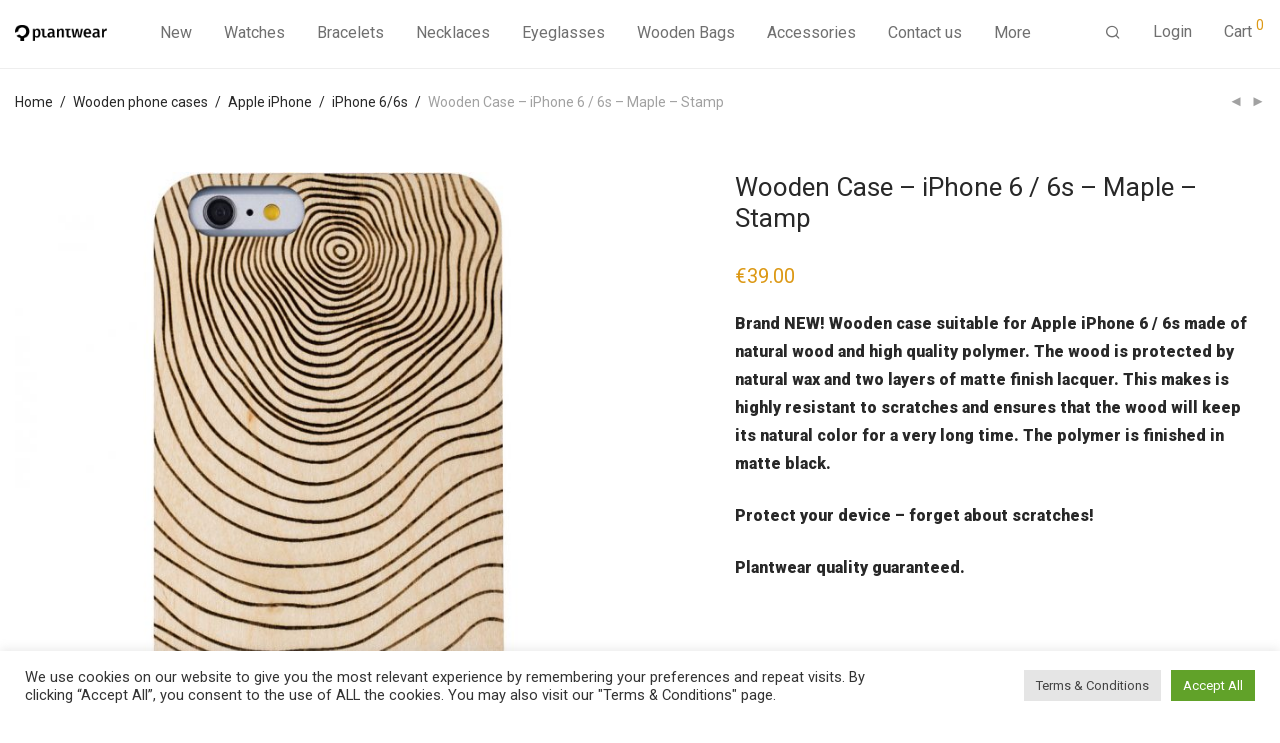

--- FILE ---
content_type: text/html; charset=utf-8
request_url: https://www.google.com/recaptcha/api2/anchor?ar=1&k=6LeUMfMUAAAAABQyUrrILCd9YYQoZJX3QVhuNzD3&co=aHR0cHM6Ly9wbGFudHdlYXIuY29tOjQ0Mw..&hl=en&v=PoyoqOPhxBO7pBk68S4YbpHZ&theme=light&size=normal&anchor-ms=20000&execute-ms=30000&cb=3iy9p90r528
body_size: 49578
content:
<!DOCTYPE HTML><html dir="ltr" lang="en"><head><meta http-equiv="Content-Type" content="text/html; charset=UTF-8">
<meta http-equiv="X-UA-Compatible" content="IE=edge">
<title>reCAPTCHA</title>
<style type="text/css">
/* cyrillic-ext */
@font-face {
  font-family: 'Roboto';
  font-style: normal;
  font-weight: 400;
  font-stretch: 100%;
  src: url(//fonts.gstatic.com/s/roboto/v48/KFO7CnqEu92Fr1ME7kSn66aGLdTylUAMa3GUBHMdazTgWw.woff2) format('woff2');
  unicode-range: U+0460-052F, U+1C80-1C8A, U+20B4, U+2DE0-2DFF, U+A640-A69F, U+FE2E-FE2F;
}
/* cyrillic */
@font-face {
  font-family: 'Roboto';
  font-style: normal;
  font-weight: 400;
  font-stretch: 100%;
  src: url(//fonts.gstatic.com/s/roboto/v48/KFO7CnqEu92Fr1ME7kSn66aGLdTylUAMa3iUBHMdazTgWw.woff2) format('woff2');
  unicode-range: U+0301, U+0400-045F, U+0490-0491, U+04B0-04B1, U+2116;
}
/* greek-ext */
@font-face {
  font-family: 'Roboto';
  font-style: normal;
  font-weight: 400;
  font-stretch: 100%;
  src: url(//fonts.gstatic.com/s/roboto/v48/KFO7CnqEu92Fr1ME7kSn66aGLdTylUAMa3CUBHMdazTgWw.woff2) format('woff2');
  unicode-range: U+1F00-1FFF;
}
/* greek */
@font-face {
  font-family: 'Roboto';
  font-style: normal;
  font-weight: 400;
  font-stretch: 100%;
  src: url(//fonts.gstatic.com/s/roboto/v48/KFO7CnqEu92Fr1ME7kSn66aGLdTylUAMa3-UBHMdazTgWw.woff2) format('woff2');
  unicode-range: U+0370-0377, U+037A-037F, U+0384-038A, U+038C, U+038E-03A1, U+03A3-03FF;
}
/* math */
@font-face {
  font-family: 'Roboto';
  font-style: normal;
  font-weight: 400;
  font-stretch: 100%;
  src: url(//fonts.gstatic.com/s/roboto/v48/KFO7CnqEu92Fr1ME7kSn66aGLdTylUAMawCUBHMdazTgWw.woff2) format('woff2');
  unicode-range: U+0302-0303, U+0305, U+0307-0308, U+0310, U+0312, U+0315, U+031A, U+0326-0327, U+032C, U+032F-0330, U+0332-0333, U+0338, U+033A, U+0346, U+034D, U+0391-03A1, U+03A3-03A9, U+03B1-03C9, U+03D1, U+03D5-03D6, U+03F0-03F1, U+03F4-03F5, U+2016-2017, U+2034-2038, U+203C, U+2040, U+2043, U+2047, U+2050, U+2057, U+205F, U+2070-2071, U+2074-208E, U+2090-209C, U+20D0-20DC, U+20E1, U+20E5-20EF, U+2100-2112, U+2114-2115, U+2117-2121, U+2123-214F, U+2190, U+2192, U+2194-21AE, U+21B0-21E5, U+21F1-21F2, U+21F4-2211, U+2213-2214, U+2216-22FF, U+2308-230B, U+2310, U+2319, U+231C-2321, U+2336-237A, U+237C, U+2395, U+239B-23B7, U+23D0, U+23DC-23E1, U+2474-2475, U+25AF, U+25B3, U+25B7, U+25BD, U+25C1, U+25CA, U+25CC, U+25FB, U+266D-266F, U+27C0-27FF, U+2900-2AFF, U+2B0E-2B11, U+2B30-2B4C, U+2BFE, U+3030, U+FF5B, U+FF5D, U+1D400-1D7FF, U+1EE00-1EEFF;
}
/* symbols */
@font-face {
  font-family: 'Roboto';
  font-style: normal;
  font-weight: 400;
  font-stretch: 100%;
  src: url(//fonts.gstatic.com/s/roboto/v48/KFO7CnqEu92Fr1ME7kSn66aGLdTylUAMaxKUBHMdazTgWw.woff2) format('woff2');
  unicode-range: U+0001-000C, U+000E-001F, U+007F-009F, U+20DD-20E0, U+20E2-20E4, U+2150-218F, U+2190, U+2192, U+2194-2199, U+21AF, U+21E6-21F0, U+21F3, U+2218-2219, U+2299, U+22C4-22C6, U+2300-243F, U+2440-244A, U+2460-24FF, U+25A0-27BF, U+2800-28FF, U+2921-2922, U+2981, U+29BF, U+29EB, U+2B00-2BFF, U+4DC0-4DFF, U+FFF9-FFFB, U+10140-1018E, U+10190-1019C, U+101A0, U+101D0-101FD, U+102E0-102FB, U+10E60-10E7E, U+1D2C0-1D2D3, U+1D2E0-1D37F, U+1F000-1F0FF, U+1F100-1F1AD, U+1F1E6-1F1FF, U+1F30D-1F30F, U+1F315, U+1F31C, U+1F31E, U+1F320-1F32C, U+1F336, U+1F378, U+1F37D, U+1F382, U+1F393-1F39F, U+1F3A7-1F3A8, U+1F3AC-1F3AF, U+1F3C2, U+1F3C4-1F3C6, U+1F3CA-1F3CE, U+1F3D4-1F3E0, U+1F3ED, U+1F3F1-1F3F3, U+1F3F5-1F3F7, U+1F408, U+1F415, U+1F41F, U+1F426, U+1F43F, U+1F441-1F442, U+1F444, U+1F446-1F449, U+1F44C-1F44E, U+1F453, U+1F46A, U+1F47D, U+1F4A3, U+1F4B0, U+1F4B3, U+1F4B9, U+1F4BB, U+1F4BF, U+1F4C8-1F4CB, U+1F4D6, U+1F4DA, U+1F4DF, U+1F4E3-1F4E6, U+1F4EA-1F4ED, U+1F4F7, U+1F4F9-1F4FB, U+1F4FD-1F4FE, U+1F503, U+1F507-1F50B, U+1F50D, U+1F512-1F513, U+1F53E-1F54A, U+1F54F-1F5FA, U+1F610, U+1F650-1F67F, U+1F687, U+1F68D, U+1F691, U+1F694, U+1F698, U+1F6AD, U+1F6B2, U+1F6B9-1F6BA, U+1F6BC, U+1F6C6-1F6CF, U+1F6D3-1F6D7, U+1F6E0-1F6EA, U+1F6F0-1F6F3, U+1F6F7-1F6FC, U+1F700-1F7FF, U+1F800-1F80B, U+1F810-1F847, U+1F850-1F859, U+1F860-1F887, U+1F890-1F8AD, U+1F8B0-1F8BB, U+1F8C0-1F8C1, U+1F900-1F90B, U+1F93B, U+1F946, U+1F984, U+1F996, U+1F9E9, U+1FA00-1FA6F, U+1FA70-1FA7C, U+1FA80-1FA89, U+1FA8F-1FAC6, U+1FACE-1FADC, U+1FADF-1FAE9, U+1FAF0-1FAF8, U+1FB00-1FBFF;
}
/* vietnamese */
@font-face {
  font-family: 'Roboto';
  font-style: normal;
  font-weight: 400;
  font-stretch: 100%;
  src: url(//fonts.gstatic.com/s/roboto/v48/KFO7CnqEu92Fr1ME7kSn66aGLdTylUAMa3OUBHMdazTgWw.woff2) format('woff2');
  unicode-range: U+0102-0103, U+0110-0111, U+0128-0129, U+0168-0169, U+01A0-01A1, U+01AF-01B0, U+0300-0301, U+0303-0304, U+0308-0309, U+0323, U+0329, U+1EA0-1EF9, U+20AB;
}
/* latin-ext */
@font-face {
  font-family: 'Roboto';
  font-style: normal;
  font-weight: 400;
  font-stretch: 100%;
  src: url(//fonts.gstatic.com/s/roboto/v48/KFO7CnqEu92Fr1ME7kSn66aGLdTylUAMa3KUBHMdazTgWw.woff2) format('woff2');
  unicode-range: U+0100-02BA, U+02BD-02C5, U+02C7-02CC, U+02CE-02D7, U+02DD-02FF, U+0304, U+0308, U+0329, U+1D00-1DBF, U+1E00-1E9F, U+1EF2-1EFF, U+2020, U+20A0-20AB, U+20AD-20C0, U+2113, U+2C60-2C7F, U+A720-A7FF;
}
/* latin */
@font-face {
  font-family: 'Roboto';
  font-style: normal;
  font-weight: 400;
  font-stretch: 100%;
  src: url(//fonts.gstatic.com/s/roboto/v48/KFO7CnqEu92Fr1ME7kSn66aGLdTylUAMa3yUBHMdazQ.woff2) format('woff2');
  unicode-range: U+0000-00FF, U+0131, U+0152-0153, U+02BB-02BC, U+02C6, U+02DA, U+02DC, U+0304, U+0308, U+0329, U+2000-206F, U+20AC, U+2122, U+2191, U+2193, U+2212, U+2215, U+FEFF, U+FFFD;
}
/* cyrillic-ext */
@font-face {
  font-family: 'Roboto';
  font-style: normal;
  font-weight: 500;
  font-stretch: 100%;
  src: url(//fonts.gstatic.com/s/roboto/v48/KFO7CnqEu92Fr1ME7kSn66aGLdTylUAMa3GUBHMdazTgWw.woff2) format('woff2');
  unicode-range: U+0460-052F, U+1C80-1C8A, U+20B4, U+2DE0-2DFF, U+A640-A69F, U+FE2E-FE2F;
}
/* cyrillic */
@font-face {
  font-family: 'Roboto';
  font-style: normal;
  font-weight: 500;
  font-stretch: 100%;
  src: url(//fonts.gstatic.com/s/roboto/v48/KFO7CnqEu92Fr1ME7kSn66aGLdTylUAMa3iUBHMdazTgWw.woff2) format('woff2');
  unicode-range: U+0301, U+0400-045F, U+0490-0491, U+04B0-04B1, U+2116;
}
/* greek-ext */
@font-face {
  font-family: 'Roboto';
  font-style: normal;
  font-weight: 500;
  font-stretch: 100%;
  src: url(//fonts.gstatic.com/s/roboto/v48/KFO7CnqEu92Fr1ME7kSn66aGLdTylUAMa3CUBHMdazTgWw.woff2) format('woff2');
  unicode-range: U+1F00-1FFF;
}
/* greek */
@font-face {
  font-family: 'Roboto';
  font-style: normal;
  font-weight: 500;
  font-stretch: 100%;
  src: url(//fonts.gstatic.com/s/roboto/v48/KFO7CnqEu92Fr1ME7kSn66aGLdTylUAMa3-UBHMdazTgWw.woff2) format('woff2');
  unicode-range: U+0370-0377, U+037A-037F, U+0384-038A, U+038C, U+038E-03A1, U+03A3-03FF;
}
/* math */
@font-face {
  font-family: 'Roboto';
  font-style: normal;
  font-weight: 500;
  font-stretch: 100%;
  src: url(//fonts.gstatic.com/s/roboto/v48/KFO7CnqEu92Fr1ME7kSn66aGLdTylUAMawCUBHMdazTgWw.woff2) format('woff2');
  unicode-range: U+0302-0303, U+0305, U+0307-0308, U+0310, U+0312, U+0315, U+031A, U+0326-0327, U+032C, U+032F-0330, U+0332-0333, U+0338, U+033A, U+0346, U+034D, U+0391-03A1, U+03A3-03A9, U+03B1-03C9, U+03D1, U+03D5-03D6, U+03F0-03F1, U+03F4-03F5, U+2016-2017, U+2034-2038, U+203C, U+2040, U+2043, U+2047, U+2050, U+2057, U+205F, U+2070-2071, U+2074-208E, U+2090-209C, U+20D0-20DC, U+20E1, U+20E5-20EF, U+2100-2112, U+2114-2115, U+2117-2121, U+2123-214F, U+2190, U+2192, U+2194-21AE, U+21B0-21E5, U+21F1-21F2, U+21F4-2211, U+2213-2214, U+2216-22FF, U+2308-230B, U+2310, U+2319, U+231C-2321, U+2336-237A, U+237C, U+2395, U+239B-23B7, U+23D0, U+23DC-23E1, U+2474-2475, U+25AF, U+25B3, U+25B7, U+25BD, U+25C1, U+25CA, U+25CC, U+25FB, U+266D-266F, U+27C0-27FF, U+2900-2AFF, U+2B0E-2B11, U+2B30-2B4C, U+2BFE, U+3030, U+FF5B, U+FF5D, U+1D400-1D7FF, U+1EE00-1EEFF;
}
/* symbols */
@font-face {
  font-family: 'Roboto';
  font-style: normal;
  font-weight: 500;
  font-stretch: 100%;
  src: url(//fonts.gstatic.com/s/roboto/v48/KFO7CnqEu92Fr1ME7kSn66aGLdTylUAMaxKUBHMdazTgWw.woff2) format('woff2');
  unicode-range: U+0001-000C, U+000E-001F, U+007F-009F, U+20DD-20E0, U+20E2-20E4, U+2150-218F, U+2190, U+2192, U+2194-2199, U+21AF, U+21E6-21F0, U+21F3, U+2218-2219, U+2299, U+22C4-22C6, U+2300-243F, U+2440-244A, U+2460-24FF, U+25A0-27BF, U+2800-28FF, U+2921-2922, U+2981, U+29BF, U+29EB, U+2B00-2BFF, U+4DC0-4DFF, U+FFF9-FFFB, U+10140-1018E, U+10190-1019C, U+101A0, U+101D0-101FD, U+102E0-102FB, U+10E60-10E7E, U+1D2C0-1D2D3, U+1D2E0-1D37F, U+1F000-1F0FF, U+1F100-1F1AD, U+1F1E6-1F1FF, U+1F30D-1F30F, U+1F315, U+1F31C, U+1F31E, U+1F320-1F32C, U+1F336, U+1F378, U+1F37D, U+1F382, U+1F393-1F39F, U+1F3A7-1F3A8, U+1F3AC-1F3AF, U+1F3C2, U+1F3C4-1F3C6, U+1F3CA-1F3CE, U+1F3D4-1F3E0, U+1F3ED, U+1F3F1-1F3F3, U+1F3F5-1F3F7, U+1F408, U+1F415, U+1F41F, U+1F426, U+1F43F, U+1F441-1F442, U+1F444, U+1F446-1F449, U+1F44C-1F44E, U+1F453, U+1F46A, U+1F47D, U+1F4A3, U+1F4B0, U+1F4B3, U+1F4B9, U+1F4BB, U+1F4BF, U+1F4C8-1F4CB, U+1F4D6, U+1F4DA, U+1F4DF, U+1F4E3-1F4E6, U+1F4EA-1F4ED, U+1F4F7, U+1F4F9-1F4FB, U+1F4FD-1F4FE, U+1F503, U+1F507-1F50B, U+1F50D, U+1F512-1F513, U+1F53E-1F54A, U+1F54F-1F5FA, U+1F610, U+1F650-1F67F, U+1F687, U+1F68D, U+1F691, U+1F694, U+1F698, U+1F6AD, U+1F6B2, U+1F6B9-1F6BA, U+1F6BC, U+1F6C6-1F6CF, U+1F6D3-1F6D7, U+1F6E0-1F6EA, U+1F6F0-1F6F3, U+1F6F7-1F6FC, U+1F700-1F7FF, U+1F800-1F80B, U+1F810-1F847, U+1F850-1F859, U+1F860-1F887, U+1F890-1F8AD, U+1F8B0-1F8BB, U+1F8C0-1F8C1, U+1F900-1F90B, U+1F93B, U+1F946, U+1F984, U+1F996, U+1F9E9, U+1FA00-1FA6F, U+1FA70-1FA7C, U+1FA80-1FA89, U+1FA8F-1FAC6, U+1FACE-1FADC, U+1FADF-1FAE9, U+1FAF0-1FAF8, U+1FB00-1FBFF;
}
/* vietnamese */
@font-face {
  font-family: 'Roboto';
  font-style: normal;
  font-weight: 500;
  font-stretch: 100%;
  src: url(//fonts.gstatic.com/s/roboto/v48/KFO7CnqEu92Fr1ME7kSn66aGLdTylUAMa3OUBHMdazTgWw.woff2) format('woff2');
  unicode-range: U+0102-0103, U+0110-0111, U+0128-0129, U+0168-0169, U+01A0-01A1, U+01AF-01B0, U+0300-0301, U+0303-0304, U+0308-0309, U+0323, U+0329, U+1EA0-1EF9, U+20AB;
}
/* latin-ext */
@font-face {
  font-family: 'Roboto';
  font-style: normal;
  font-weight: 500;
  font-stretch: 100%;
  src: url(//fonts.gstatic.com/s/roboto/v48/KFO7CnqEu92Fr1ME7kSn66aGLdTylUAMa3KUBHMdazTgWw.woff2) format('woff2');
  unicode-range: U+0100-02BA, U+02BD-02C5, U+02C7-02CC, U+02CE-02D7, U+02DD-02FF, U+0304, U+0308, U+0329, U+1D00-1DBF, U+1E00-1E9F, U+1EF2-1EFF, U+2020, U+20A0-20AB, U+20AD-20C0, U+2113, U+2C60-2C7F, U+A720-A7FF;
}
/* latin */
@font-face {
  font-family: 'Roboto';
  font-style: normal;
  font-weight: 500;
  font-stretch: 100%;
  src: url(//fonts.gstatic.com/s/roboto/v48/KFO7CnqEu92Fr1ME7kSn66aGLdTylUAMa3yUBHMdazQ.woff2) format('woff2');
  unicode-range: U+0000-00FF, U+0131, U+0152-0153, U+02BB-02BC, U+02C6, U+02DA, U+02DC, U+0304, U+0308, U+0329, U+2000-206F, U+20AC, U+2122, U+2191, U+2193, U+2212, U+2215, U+FEFF, U+FFFD;
}
/* cyrillic-ext */
@font-face {
  font-family: 'Roboto';
  font-style: normal;
  font-weight: 900;
  font-stretch: 100%;
  src: url(//fonts.gstatic.com/s/roboto/v48/KFO7CnqEu92Fr1ME7kSn66aGLdTylUAMa3GUBHMdazTgWw.woff2) format('woff2');
  unicode-range: U+0460-052F, U+1C80-1C8A, U+20B4, U+2DE0-2DFF, U+A640-A69F, U+FE2E-FE2F;
}
/* cyrillic */
@font-face {
  font-family: 'Roboto';
  font-style: normal;
  font-weight: 900;
  font-stretch: 100%;
  src: url(//fonts.gstatic.com/s/roboto/v48/KFO7CnqEu92Fr1ME7kSn66aGLdTylUAMa3iUBHMdazTgWw.woff2) format('woff2');
  unicode-range: U+0301, U+0400-045F, U+0490-0491, U+04B0-04B1, U+2116;
}
/* greek-ext */
@font-face {
  font-family: 'Roboto';
  font-style: normal;
  font-weight: 900;
  font-stretch: 100%;
  src: url(//fonts.gstatic.com/s/roboto/v48/KFO7CnqEu92Fr1ME7kSn66aGLdTylUAMa3CUBHMdazTgWw.woff2) format('woff2');
  unicode-range: U+1F00-1FFF;
}
/* greek */
@font-face {
  font-family: 'Roboto';
  font-style: normal;
  font-weight: 900;
  font-stretch: 100%;
  src: url(//fonts.gstatic.com/s/roboto/v48/KFO7CnqEu92Fr1ME7kSn66aGLdTylUAMa3-UBHMdazTgWw.woff2) format('woff2');
  unicode-range: U+0370-0377, U+037A-037F, U+0384-038A, U+038C, U+038E-03A1, U+03A3-03FF;
}
/* math */
@font-face {
  font-family: 'Roboto';
  font-style: normal;
  font-weight: 900;
  font-stretch: 100%;
  src: url(//fonts.gstatic.com/s/roboto/v48/KFO7CnqEu92Fr1ME7kSn66aGLdTylUAMawCUBHMdazTgWw.woff2) format('woff2');
  unicode-range: U+0302-0303, U+0305, U+0307-0308, U+0310, U+0312, U+0315, U+031A, U+0326-0327, U+032C, U+032F-0330, U+0332-0333, U+0338, U+033A, U+0346, U+034D, U+0391-03A1, U+03A3-03A9, U+03B1-03C9, U+03D1, U+03D5-03D6, U+03F0-03F1, U+03F4-03F5, U+2016-2017, U+2034-2038, U+203C, U+2040, U+2043, U+2047, U+2050, U+2057, U+205F, U+2070-2071, U+2074-208E, U+2090-209C, U+20D0-20DC, U+20E1, U+20E5-20EF, U+2100-2112, U+2114-2115, U+2117-2121, U+2123-214F, U+2190, U+2192, U+2194-21AE, U+21B0-21E5, U+21F1-21F2, U+21F4-2211, U+2213-2214, U+2216-22FF, U+2308-230B, U+2310, U+2319, U+231C-2321, U+2336-237A, U+237C, U+2395, U+239B-23B7, U+23D0, U+23DC-23E1, U+2474-2475, U+25AF, U+25B3, U+25B7, U+25BD, U+25C1, U+25CA, U+25CC, U+25FB, U+266D-266F, U+27C0-27FF, U+2900-2AFF, U+2B0E-2B11, U+2B30-2B4C, U+2BFE, U+3030, U+FF5B, U+FF5D, U+1D400-1D7FF, U+1EE00-1EEFF;
}
/* symbols */
@font-face {
  font-family: 'Roboto';
  font-style: normal;
  font-weight: 900;
  font-stretch: 100%;
  src: url(//fonts.gstatic.com/s/roboto/v48/KFO7CnqEu92Fr1ME7kSn66aGLdTylUAMaxKUBHMdazTgWw.woff2) format('woff2');
  unicode-range: U+0001-000C, U+000E-001F, U+007F-009F, U+20DD-20E0, U+20E2-20E4, U+2150-218F, U+2190, U+2192, U+2194-2199, U+21AF, U+21E6-21F0, U+21F3, U+2218-2219, U+2299, U+22C4-22C6, U+2300-243F, U+2440-244A, U+2460-24FF, U+25A0-27BF, U+2800-28FF, U+2921-2922, U+2981, U+29BF, U+29EB, U+2B00-2BFF, U+4DC0-4DFF, U+FFF9-FFFB, U+10140-1018E, U+10190-1019C, U+101A0, U+101D0-101FD, U+102E0-102FB, U+10E60-10E7E, U+1D2C0-1D2D3, U+1D2E0-1D37F, U+1F000-1F0FF, U+1F100-1F1AD, U+1F1E6-1F1FF, U+1F30D-1F30F, U+1F315, U+1F31C, U+1F31E, U+1F320-1F32C, U+1F336, U+1F378, U+1F37D, U+1F382, U+1F393-1F39F, U+1F3A7-1F3A8, U+1F3AC-1F3AF, U+1F3C2, U+1F3C4-1F3C6, U+1F3CA-1F3CE, U+1F3D4-1F3E0, U+1F3ED, U+1F3F1-1F3F3, U+1F3F5-1F3F7, U+1F408, U+1F415, U+1F41F, U+1F426, U+1F43F, U+1F441-1F442, U+1F444, U+1F446-1F449, U+1F44C-1F44E, U+1F453, U+1F46A, U+1F47D, U+1F4A3, U+1F4B0, U+1F4B3, U+1F4B9, U+1F4BB, U+1F4BF, U+1F4C8-1F4CB, U+1F4D6, U+1F4DA, U+1F4DF, U+1F4E3-1F4E6, U+1F4EA-1F4ED, U+1F4F7, U+1F4F9-1F4FB, U+1F4FD-1F4FE, U+1F503, U+1F507-1F50B, U+1F50D, U+1F512-1F513, U+1F53E-1F54A, U+1F54F-1F5FA, U+1F610, U+1F650-1F67F, U+1F687, U+1F68D, U+1F691, U+1F694, U+1F698, U+1F6AD, U+1F6B2, U+1F6B9-1F6BA, U+1F6BC, U+1F6C6-1F6CF, U+1F6D3-1F6D7, U+1F6E0-1F6EA, U+1F6F0-1F6F3, U+1F6F7-1F6FC, U+1F700-1F7FF, U+1F800-1F80B, U+1F810-1F847, U+1F850-1F859, U+1F860-1F887, U+1F890-1F8AD, U+1F8B0-1F8BB, U+1F8C0-1F8C1, U+1F900-1F90B, U+1F93B, U+1F946, U+1F984, U+1F996, U+1F9E9, U+1FA00-1FA6F, U+1FA70-1FA7C, U+1FA80-1FA89, U+1FA8F-1FAC6, U+1FACE-1FADC, U+1FADF-1FAE9, U+1FAF0-1FAF8, U+1FB00-1FBFF;
}
/* vietnamese */
@font-face {
  font-family: 'Roboto';
  font-style: normal;
  font-weight: 900;
  font-stretch: 100%;
  src: url(//fonts.gstatic.com/s/roboto/v48/KFO7CnqEu92Fr1ME7kSn66aGLdTylUAMa3OUBHMdazTgWw.woff2) format('woff2');
  unicode-range: U+0102-0103, U+0110-0111, U+0128-0129, U+0168-0169, U+01A0-01A1, U+01AF-01B0, U+0300-0301, U+0303-0304, U+0308-0309, U+0323, U+0329, U+1EA0-1EF9, U+20AB;
}
/* latin-ext */
@font-face {
  font-family: 'Roboto';
  font-style: normal;
  font-weight: 900;
  font-stretch: 100%;
  src: url(//fonts.gstatic.com/s/roboto/v48/KFO7CnqEu92Fr1ME7kSn66aGLdTylUAMa3KUBHMdazTgWw.woff2) format('woff2');
  unicode-range: U+0100-02BA, U+02BD-02C5, U+02C7-02CC, U+02CE-02D7, U+02DD-02FF, U+0304, U+0308, U+0329, U+1D00-1DBF, U+1E00-1E9F, U+1EF2-1EFF, U+2020, U+20A0-20AB, U+20AD-20C0, U+2113, U+2C60-2C7F, U+A720-A7FF;
}
/* latin */
@font-face {
  font-family: 'Roboto';
  font-style: normal;
  font-weight: 900;
  font-stretch: 100%;
  src: url(//fonts.gstatic.com/s/roboto/v48/KFO7CnqEu92Fr1ME7kSn66aGLdTylUAMa3yUBHMdazQ.woff2) format('woff2');
  unicode-range: U+0000-00FF, U+0131, U+0152-0153, U+02BB-02BC, U+02C6, U+02DA, U+02DC, U+0304, U+0308, U+0329, U+2000-206F, U+20AC, U+2122, U+2191, U+2193, U+2212, U+2215, U+FEFF, U+FFFD;
}

</style>
<link rel="stylesheet" type="text/css" href="https://www.gstatic.com/recaptcha/releases/PoyoqOPhxBO7pBk68S4YbpHZ/styles__ltr.css">
<script nonce="0Sn42d5KrFuPCsU-VE_rQg" type="text/javascript">window['__recaptcha_api'] = 'https://www.google.com/recaptcha/api2/';</script>
<script type="text/javascript" src="https://www.gstatic.com/recaptcha/releases/PoyoqOPhxBO7pBk68S4YbpHZ/recaptcha__en.js" nonce="0Sn42d5KrFuPCsU-VE_rQg">
      
    </script></head>
<body><div id="rc-anchor-alert" class="rc-anchor-alert"></div>
<input type="hidden" id="recaptcha-token" value="[base64]">
<script type="text/javascript" nonce="0Sn42d5KrFuPCsU-VE_rQg">
      recaptcha.anchor.Main.init("[\x22ainput\x22,[\x22bgdata\x22,\x22\x22,\[base64]/[base64]/MjU1Ong/[base64]/[base64]/[base64]/[base64]/[base64]/[base64]/[base64]/[base64]/[base64]/[base64]/[base64]/[base64]/[base64]/[base64]/[base64]\\u003d\x22,\[base64]\x22,\x22J8K3HDcrY3szFA0xwrDCgmTDqg/Cv8OMw6EvwoM2w6zDisK/w5dsRMOrwqvDu8OECDTCnmbDkMKlwqA8wqMew4Q/KnTCtWBow40OfxTCosOpEsO7WHnCumsyIMOawqcRdW86J8ODw4bCqCUvwobDnsKGw4vDjMOrHRtWWsKowrzCssOsZD/Cg8Oow4PChCfClMOIwqHCtsKPwphVPgPCrMKGUcOFeiLCq8K3wqPClj8nwrPDl1wawoDCsww4wq/CoMKlwp9Mw6QVwpbDs8KdSsOFwqfDqidtw6sqwr9Pw6jDqcKtw7A9w7JjMcOKJCzDsnXDosOow4URw7gQw5oow4ofTDxFA8K7GMKbwpU4Cl7DpwrDs8OVQ0MfEsK+PGZmw4sIw4HDicOqw7PCk8K0BMK0TsOKX1XDh8K2J8KRw4jCncOSDsOfwqXCl2nDuW/DrTDDuio5GMKiB8O1Wi3DgcKLLXYbw4zCngTCjmkzwr/[base64]/wqsaYz7CiWnCl1rClFzCvsOYdELCj3VRbsK4QiPCjsOSw4oJDCxxYXl/LMOUw7DClsOsLnjDkz4PGlEMYHLCkwlLUicVXQUGQcKUPmbDjcO3IMKdwqXDjcKsXHU+RTDCjsOYdcKbw6XDtk3DjVPDpcOfwq/CjT9YMcKZwqfCghXCinfCqsK/wrLDmsOKY0lrMEvDmEUbey9EI8OewrDCq3hoeVZzcgvCvcKccsO5fMOWEMKcP8OjwpBqKgXDhsO0HVTDnMKvw5gCCcOVw5d4woDCtndKwoLDkFU4FcOEbsOddsOgWlfCj3/DpytswpXDuR/CnE8yFX/DkcK2OcOJSy/DrF1AKcKVwptsMgnClAZLw5pGw6DCncO5wptDXWzCpiXCvSg6w4fDkj0Vwr/Dm19Uwo/[base64]/[base64]/CvMOVV8K7w4DCocOZFFDDqMKow5MHMkrChxjCvikSF8ORcnEPw7fCkFjCn8OFBWXCtVNTw55OwqnCvsOfwqLCk8KPahTCmmfCk8Ofw5/[base64]/CuDjCsUNKPClyw7LDpcOxSGzDrGxzMjFCe8O4wp3DrwVYw7Ypw7oow6kTworCmcK/HBXDu8K0wrkWwpvDhGMEw6dhAXAGe0vCu23CimwMw5MfcMONLiAGw4LCs8O3wqPDrDsxWMOgw6kWX3sqwpDCjMKGwp/DssOow77Cp8OUw7PDgsKzfkN0w6rCvBVgOCDCv8KSOsOswoTDp8O0w5kVw4LCmMKvw6DCmMKTCDnCmHJOwozCoWDCrh7ChMKpw75JUMKLS8OAGXDCtVQXw4vDj8K/w6N1w4XCjsKyw4HDrRIJFcKXw6HCjMKmwoI8QMOYTi7DlcK/KX/DsMKQYsOlUllfB2ZCw45jQUJjEcO6SsKUwqXCpsKPwodWbcKNd8OlCx1RLMKuw43Dtl/[base64]/CnAbDicOjNR5jwqQWw51scy4SaG8qdQ9gL8KtXcOfAMK+wqzCmxTCm8KSw5UOcBFRGl/Cm10fw6TDqcOEw7DCtjNXwo/[base64]/DuVMEwrFKbsOhwqILFMO8w5LChMOww6MdwpDDvcOYWMK3w6VYwo/CqgU7D8Ojw7gow5PCoFPCnUfDgBMqwpl6Q1bCuFjDhQcKwrzDrsODSl59w5ZiAkDDncOBw6vCgBPDjDjDo3fClsOQwqFDw5wQw6TCs2bCqsKdWsKew5wXRHllw4kuwpR/en9TZsKiw4RlwqzDuRwqwp/CuUXCiFHCrDBiwrvCpsKcw5XDthd4wqR+w7JjMsOlwqLCgcOywp/[base64]/Ci8K4CC7DgMOBCRtaR19SBMKDwoTDg0XCi8OQw7zDvXnDiMOMS3fDmRQTwoJgw7ZJwq/CkcKTwp9QFMKQd03CnTTDuy/CmAfDpEYNw5zDm8KmMC0cw4MIesOvwqgkYcOpaU1VZcOuJcO3bMOQwrjDn3rDrkVtOcOaI0vDuMKqw5zCvG1uwrBzGMO6FsOpw4TDqxNZw6TDpCt4w63ClcK8wq/Dk8OIwr3CmmHDlSlZwozCjCLCvMKoGlwFwpPDiMK5JmTClcKCw51cJ17DuEbCn8K/wqjDiQIhwqPCvCXCp8Ovw6NUwp8dw7fDkxIBAMO/w7fDijgVFsOBScKZJh7Dp8KvdTfDnsOZw4wdwr8iBT7Cv8OnwqIBSMK7wqE8RsOWSsOrAsO7HjAYw7cTwphjw6HDpDjDrzvCl8KcwrfCgcKzacK6w5XCqUrDpMOKAMKASVQJCTw2EcKzwqDDnyIpw73CjFfClQXCpC9/wp/[base64]/CmXvChmFmw5bClzQoWSnDlF9Cw7fCpFjDmjDDqMKJYDUmw4bCnl3CkDPDmcO3w67CtsKawqkwwrdyRifDoUQ+wqXCmMKtV8KGwoHCk8KPwoEiOcOlJcKiwrZkw4V7VRkZRRbDksKaw6HDvQTClz7Dt0/Ds10YQkM4Rx3Dt8KPakEqw43CrsK7wp5dCcOvwrBxSy3Chk99worClsOTw7/Cv2cRTUzCl3NFw6oLPcONw4LCvXTCgcO6w5cpwoIww4pvw6kgwrvDisO8w77DvsOjLsKjwpdUw4jCuAAfccO5XcKIw73DqsO/wq/[base64]/bUQgw4nDqsO8woHDlMOsSkx8wo9UwrXCjQJiVUrDv0DCosKRwoDDqTt4IMKDWsKRwq3DpU7CnkHCjMKHJnAlw71xG3DDp8OAVcO/wqzCt03CtsKFw68jR31Mw6nCq8ODwp0sw7bDlGPDoAnDl1A2w7DDj8Oew5DDj8OBw63CqTI/[base64]/DhmRhw5J3wpbCm3cjwrvDu37CtMKhwqpfw6LDqcOiwpMUesKAI8O1wo/DusKdwq1qWVA+w5dgw4nCgwjCpzwDbyoqD2PCusKXDsOmwr9nAMKUXcKCQG8Xd8OkPxMWwpxnw7sySMKfbsOWwpDCi3vCmQ0kFsKawoPDkgEofMKiSMOYTHomw5PChcODUGvDv8KdwooYXTPDo8KQw7lPTsKIYRjDpE12wo5Xw4PDpsOEGcOTwo/CpcKdwpPCl15Uw67CvMKYGW/Dh8Onwp1eEsKZRhtDf8KidMOHwp/[base64]/DlsOIw4bDkmESHMKkMcK3YMORwpkecsKtGMOmwozDrWjCkcOvwotewqHCizFDBmPCusOswot6XEVww5hzw5E8T8Kxw7TChGIqw5AzHCjCqcKMw5xTw7XDt8K5XsO4bnUbBD8jWMOcwqTDlMKCHiY/[base64]/ClEzClsOZwqbDhxvDvBHCtcO4EsOEw4EnWkhkwpYhUCg8w7DCjMOOwoTDksKEwpXDiMKFwqEPVsO5w5rDl8Oew7A8VirDmGEwKVcmw50Yw5lbwonCmU7Du0M5SA/DncOtUkjCkA/CtcK0QDXCrsOBw7LCu8KufV4rPyFQHsKEwpEUXwfDmyBPwpjCm0ESw7d1wpLDmMO7I8Ohw4HDjsKDOVzCvMOJB8KWwrtGwo7DucK1CTbDu3lBw43DmxZeQ8K3EBoxw4TCs8Krw5TDmsO4X1bCvhF4M8OjU8OpccOcw6o/WhnDncKPw4nDrcK9wojCjMKuw6UaGcKUwo3Dm8ORYiDCk8KwUsOvw4ZQwp/CmcKswqR+P8OoH8Kewr0MwobCh8KneWDDhMKWw5DDmFgwwqM0R8KKwppuYE7DmMKIOkBYwo7CsXJmw7DDkkbCiBvDphHCsQFewqXDucKkwr/DsMOcwo0CaMOCScOVR8OBG2PCrsOmNwVmwpLCh39gwqAVPicEHEMLw7LCrcO1wp3DvMK5woh4w5wZTWQ0w4JEVg/[base64]/N0HCt8Kkwp53woQMNMOQUsOAwrnDgcOtO30UwqdzWcKRJsKJw7PDu3haAsOuwoBhKiEbAsO8wp3Cp0/Ck8KVwr7DosKUwqzCu8K4CMOCZzgPZE3Dv8Kmw7wTEsOBw6zCg2jCl8OZw4PCgcKMw7XDhcOjw6nCrsKGwoAYw49mw6/CksKbXF/DsMKcLRF5w5BWMhkXw5zDp2rCj0bDp8OYw5F3bmDCrgpGwobCqHrDkMO/[base64]/[base64]/[base64]/DrcKIw4fDmcO+P1cPa0Z7wo3CqjRAK8KFJsK/[base64]/[base64]/Cr8KDw6XCk2Jqw7vDnsKfecOyw5LCkMKtDCjCjXzDicK+wrnDt8KVeMOeMgXCqsKHwozDh1/CgsO9IE3CuMKrWRoIwrBpwrTDgTHDlDXDtcKiw6JDWnLCqgrDlsK4YcOQC8OGQcOHPnDDi3lgwr5PfsOeNANjRCZswqbCvcKeGErDu8OAw67Cj8OvV2NmU2vDjcKxXcKAXHwmHBAdwp/CoEApw7HDnsO6WDttw6vDqMKmwr5KwoxawpbCiWxRw4A7ICpww6TDhcKXwqjCnDjDqwFcLcKZecOjw5PDo8Kyw7FwBFUgORlXYMKeUcKMAsOvLHjCt8KOQcKWN8KBw5zDvwbCgSYbfFkyw7LDjcOWRArDnMO/ckDCpcOgVFzDnFXCgkvDul3Cj8K0w4t9w6/[base64]/CuMKmI8KLcsKiH2YMwodWw5Y0QcO5wp/CjcOkwr1mE8KcbhEGw4UNw5DCmX3DvMKbwoY8wqTDmcKMLcKkI8KtbxNgwpFbN3fDl8KwKnNlw5/CkMKwesO1AhLCpnXCuSVXT8KySMO8T8O6EcOKX8OOHcKPw77CkU/DjV/DnMK8UkfCo0LCvMK1ZcK9wqTDrcOFw6NCw7/CrW8iRWvCuMKzw5PDmBHDvMKcwpYnBsOLIsOOcMKpw5Vow6fDiEfDunjDrnLDpSPDuQjCvMObwol0w7DCk8ODw6drw6tiw7gCwqY6w5HDtsKlShHDmBzClS/CgcOvK8O/WMKUBMOaYcO1AcKFLVx8RSzCu8KjDcKAwpQOMDk1AsO3w7tFIMOoZcOBIcK/wonDrMOQwosiT8ORCwLCjwfDvB/[base64]/w4DCoMOHwpDCiMKdw65KwpTCo13CnijCokLCrMKnNgvDisK4BMOqE8OPFE01woLCk0TDhRIBw4TCl8O/wpVLb8O8IC8tI8Kxw5g4wrfCs8O/[base64]/V00IRATCin/[base64]/[base64]/CrsKYwo/DplRGQycNHsKkGlQKwplZcMKbwpZHFSt8w6PCqUI/GWUqw7rDhMOORcKjw4EWwoB+wptgw6HDlDRkeix3GWh8X0HDusKxVSpRf1bDoDPDnh/[base64]/DhBp6w6Fpb2svw5rDqcKmw4HDqcKtQhLDimDCncOFRFEzFF3DkMKHLsO2WgouFC40U1PDkMOOFF9SDxBQwpjDvC7DjMKHw5NPw4LCsUcmwpEwwpZUc3XDrMKlK8O/[base64]/RV7CnxnCgHlFHcOmSm/DqMKhdMOESCfDhcKfPsONBWrCpMOeJiXDiBbDmMOaPMKKID/[base64]/DoMOawrnDr1rDi8Osw48zOyRHwoHDpMOSw5LDqFYgMzXDuCVeYMOiJsOGw7vDvsKVwoFtwrl0McOSWgfCtB/Ct27Cr8KKZ8Oww5VKbcO8eMOTw6PCusO8AsKRXcKsw6jDvHcuMcKcVR7CjlvDiSPDk2Mqw7MFWk/DpMKDwozDu8KsIcKKWsKIb8KSfMKdI30dw6ZTQmoJwrHCocODD3/DrcK4JsOywo0kwpkPQ8O/[base64]/CgMOjwqbDsQfCslU9ZcOGwrHDlMKrJsOBwqBqwq7Du8OGwrAMwowzw7Z4K8Omwr1hJcOGw6s4w5hqXcKFw5FFw6bCh3ZxwoPDs8KpUHnCkRhgKTLCu8OsRcOxw5fCrMOawq0/GW3DlMOnw53Cm8KAa8K8MnjDqi54w5tLwo/DlcKNwpXDp8KQH8Khwr0twpQ8w5LCgMOoZkMwXF5zwrNdwrgrwpTCocK/[base64]/DjsKtLXHCmcOMcArDmMOtcTYCwrpEwpQhwp3Ct3TDtMO4w5lse8OHHMOiAcKWBsORHsOGIsKZM8KpwoQdwowjw4Y+wqtyY8K4JG/[base64]/GMOTw6nDicO5w5XDn8OjwrPCtBIfw7klI8K7wpMcwrd+w53CowTDgMOHayHCr8OWLFvDqcOxXjhVNcOQQ8KNwo7CucOqw63DnUscNw7DlsKiwqQ4wo7DmUfCocKJw67Dv8O7wpw1w7zDucKfRC3DnDduDxnDjnxAw6xzE3/DhGjChMKeZAfDusKrwpY7PCcdK8OvLsKxw7XDtMKQwovCmmkbRGbDn8O+A8KrwpBZe1DCqMK2wozCrDQfWjrDosOmHMKhwpDCkghEwoQfwrPCvsKzKcOpwoXChgPDij8Rwq3DgBZSw4rDk8KXwqLDl8KRacOYwp/CgmfCrErDnUJ5w4LDln7CmMK8J1U0a8OFw4fDtQJhGh7DnMK8JMKUwrzChnDDvsOzacOjAGFScsOYVMOdOCkxHcOjLMKIwq/CncKBworDgFBGw6pCw5DDj8OUBMKeVcKHFcOLGcOlYsOvw4/Du2/CrmfDq1ZCdsKCwobCv8OOwqLDqcKcYcONwrvDl0UnNB7CmzzDoztsDcKqw7LDqy/Dj1oLCcOTwolKwpFIZAXCgFtuTcK0w4fCq8Omw5lefcKzWsKgw5gjw5o4wr/DkMKowqsvek3CscKWwp0hwp08CcK8X8Kdw7LCvwQlNsKdHMKww6/Cm8OXVg40w6jDugLDugjCog1+R3EJOCPDq8OaMwsLwofCjkLClmfCtMK+wp/[base64]/[base64]/Cj8OeMnwfQcKXHHQowp01NcOKCcKuZcO9wpMmw53Dv8Kawohbwr5yGcKtw5jCtCbDnU1KwqbCtsOABcOqwoJmUg7CvjnCvsOMF8OeeMOkOTvClhc/FcO9wr7DpsOuwosSwq/CuMKXecOOOHU+D8KwSXc3G33DgsKZwoUQw6fDhQbDmsOfJMKUw7wNXcKEw4vCiMK5HCnDjB/CpsKTccKKw63ChxjChAIzAMKKB8KswpzDjRDCgcKAwqHCgsK6woQUIAjCh8KXPjV/csK+wrATw7Mdwq/[base64]/AEINw5vDjsOue8OTw4xcCDXCosOjMhAYw6BaY8KwwpvDqxrCgm3CvcOOBlHDjMO6w6zDtsOeTWnCt8Oow6UHImTCvsKkwph+w4PCkxNTVnzCmwbCrsOWaSrCk8KbC3l1JMKxB8OWJMKRwpsVwq/CqRBLfMKoOMOyG8KfEMOnXmfCtUvCpm7DmMKOJsONAMK0w789f8KCc8OSwrkvwp1mX1URQMOafynCl8KYwrLDvcKMw4rCosOsJcKgbMOONMOhCsONwoJwwobCj2zCmntvJVPChsKKJW/DjCgJVHjCkTIdw49PDMOlDhPDvm47w6J1wqzCnULDqsOtwq8lw78zw4deXBLDvcKVwrNDdRsCwrTCpWvClsOpDcK2WsOjw4bDkwtmBFA7eBrDlUDDmDvCtU/DgmJueCojN8K0PxrDmWXCo2LCo8Kww5nDkcKiM8Ohwo1LY8OgDcKGwrbDmzjDlAsFD8Obw6Y4LyN8c2AMDsO0Q2rCtMO+w5k+w4NcwpVAKg3DvCPChcKjw7PDqmgAw4LDiX5Fwp/CjEbDmQx9ATnCjsKmw5TCn8KCwqRGw4HDnzzCicOEw4zDqnnCkgDCu8OzSxNrK8Odwpldwr7Ds01Sw4gOwrt/[base64]/ZizCosK4wonCnsOPw4DDrcOrDcKVGMOUw53Cmy/Cu8K1w7ZWOkFvwpjDi8ORccOTIMKfHsKowpMgE0IBQStqdm7DuifDh1PCqsKlwrDClmrDncOldMKoYcO5aSxYwpYsAAwOwoI/w67CvsKjwrIuFAfDv8K9wrDDjEvDtsOLwqtBf8O1wq1FL8O5TSfCjwpCwpBbSWPDuybCnB/CvsOrN8OfKG/DhMOPw6/Dj252w4PClMKcwrrCucO7YcKBDHtxC8KHw4hmNzbCmH3Cv2XDqsKjK1Yjw5NuRwNrc8K7wpLClsOURE7CnQIpXC4qKXvDl3ARKh7DmEzDsFBbIFrCucO+wr3DusKKwrfChW0+w4LCjsK2wrwYP8OaV8OXw4o2w4ZYw4/DqsOWw71IEFtRX8KNCwUTw6Qrw4VCSBx4ezjCtXTCgcKpwrJ4NiwxwrrCmcOaw4gGw4bChsKTwpUmbMOwa0LDkhQhWEPDhlDDgMK8wrpUwpMPLCVGw4LCmyNkXHdmY8OWwpnClR7DiMO9WMOBDz1pUlbCvWzDt8OGw7/CgXfCq8KyB8Kvw6Euw67DtcOSwq9FFcOhAMOtw6rCsXRaAwXDsRnCrmrDvcKndsOpNxAmw4VUJ1PCqMKJFMKew610wpEPw7dEwoHDm8KRw4/[base64]/DujbDvsKWWcOQP8OPwoDCuMOoEsKYw6fCmnPDhcObTMK0PBbDpUAewqdowpB8ScOZwpnCtw0twpRSE25cwrDCvFfDv8OLccOsw6TDiwQkDiLDmAtqb0/[base64]/[base64]/YMK6N8KwKcO7w5JWw4zCtMKpw6rDvMKAw5zDtMKNbSUrw5ZycMOpGxvDs8KaWHrDlU88UMK4NcKdQsKkw4dYw7MIw4V9wqBrB20TSSnCqFcUwobCocKGSijDmALDq8KHwolkwojChU/DucObTsKQGh5UG8ODeMKDCxPDj3XDtlBCT8KAw5zDtsOVw4nDlg/Dr8OIw6HDp0LChy5mw5YSw5E3wolrw7bDncKGw4nDqMOJwpYkXzwrd0/Cn8OzwowhVcKSQkcHw6N/w5PDpMKuwoIyw5BewrnCpMOUw7DCpcOfw6ELKgzDpmXCkDMcw5Qjw4BOw4jCgmwqwrUnZ8KETMO2wo7CmiZ3WMKKEMOuwoJgw7pZw5RJw77DuXMPwq9lEmcYIcOEWMKGwprDkHAMBsOfOHEKemVXTjo7w6DDusKIw7dVw4t2SjEITMKrw7dzw74jwp/[base64]/w7zCkx7Ch8Kuw7/[base64]/DqmrDl8KJHsKtwrISQ8OdfcOrbk3DjcOGwprDtGhYwoXDlcKhfRrDosK0wqrCphLDu8KAY292w6cfIcOxwq0ew5HDoB7DjjMCV8Ojwp4FG8KmYwzCgCNXwq3CicOTI8KRwoPCpUvDocOTNjDCkwnDqcO+HcOiasOhwqPDg8KLIMKuwovCocKtw5/[base64]/WsK/JcOKwo8Lw6pAw5gqR0DCg2LChADClMOTFR5xVQLClDt3wpU4MVnCusKzRlk5AcKzw6hPw5jClUDDvcK2w49qw7vDrMOrwpB+LcOXwo9Gw4TDoMOrfGDCuBjDt8OWwpVIVSHChcOOJyjDt8OeaMKpJiNUWMO6wo3DvMKfBk/Di8O2wrECf2nDlMKzIgvCusKcfybDv8OEwpZFwoDCl3zDjxICw4YQIcKvwodRw7w8CcOaW1ATQksgXMO2YnsDVMK/w41JcCzDnV3Cm1UaXRwBw7TCusKKZsKzw5hqMMKPwqkydTjCmWLDr2h2wphow7HDszHCn8KxwqfDtizCo2zCmysEcsO1dsOjw5UdT2/[base64]/wpXChcOfEsOPDcOpw5dwFsOZQm0nPcKBwoV5JHx/L8Kjw44LGGRKw7XDjkodwpnDjcKDDcKRZV7DoXZiXz3DuDdpIMKyYMKpBMOYw6fDksOGBTEtdcKvXhHClcKsw5h8PV8WY8K3DAV/w6vCpMK7Y8KCOcKjw4XDqsO3EcKcbMKKw4jCv8KiwpZPwqfDuCtwdF1bK8KJA8OmbF/CkMO8w4xYXxpNw6TDlsK+YcK/BlTCnsOdN2NAwpUibcKjJsONwqwNw794L8Opw48qw4EjwrvCg8OxHjVaMcO/PGrCuzvDnsKww5dEwoBKw48hw5fCr8OOw4PCjlDDlSfDicK+cMKzEDR4aWfCmQrDp8KPTn9+VG1eA3TDtmhnTA4Xw4HClMOefMKyX1Y1w6rDnCfDqQLCncK5w7PCv0x3WMOQwppUCsKtTVDCjnrCv8Kpwp5RwonCsmnDucKnaXchw5jDl8O/[base64]/CmAA3w6gswoUYMcOrwoF+W8Ouw5cOeMO8w4cKIng6LABawoLCnSo/[base64]/Dm29TwrAjTMKxd8ORBQxBw7jDjsObDhlvR1zCp8ObGQnCs8OHbhJIfCUGw55FJnnDpMKxbcKqwpFjwqrDt8ODYQjChEtkewNdPcOhw4TDokDDtMOtw5sjc2U/wo9RLMK6QsOXwpVLbl5LbcKswowPKnVaERPDpTvDn8OmNcKKw7Zbw6deZ8Oaw6sTN8OlwqgBIjPDt8KiGMOlwp7DrMOgwpXDkT7Cq8O/woxgP8KFC8O1ZhHCkC/ChcKdOVbDlsKFOsK2IkfDlsOlNRo0w6DCjsKSIcO/J0PCoDnDrsKfwrzDo2oDUHMnwqgiwqdyw6HCvETDicKXwqrDgzAUHlk/[base64]/[base64]/DukRTbT9XN8OOaF/CmcO0Wn9ew63Cv8ODw74NOAPCghvChsK/DsO7aEPCtztGw5oATGLDgMO4dcK/PW5YSMKcNm9/[base64]/ZMKhwoBXwpTDjRESIMOSIBZgXsOfw5PDpxlQwp9pDEvCqwzCmBbCokrDg8KOesKZw7cjHxRow5hcw5h0wptDblzCuMOnbCTDvR1uJ8K/w6fCmzl7bVvDmifCj8KuwqU5w5sCNWlkX8K7w4ZQw6tjwp52fx1GRsORwqUSw5/DpMO6csKIX2wkbMOOA048WB3Dp8OrFcOzGsOFCsKMw4XClcO2wrNFw6Urw6PCmGx3cU50wqHDk8K+w6l4w5ssXlg4w5HDqW3DqsOuJmLCgsOowqrCmGrCrFjDt8KpLcOObMOIXsKxwplGwpJIPhLCi8ORWsO6FG5+QMKGZsKFw5jCo8OLw7dSfG7CqMOxwrdHYcK/w5HDlG3DsGJ1wr0vw7gpwobCi14Fw5jDvW/[base64]/Cn8KkFW5SwrILfRnDq8Kww6Blw7kCecKbw58OwrnCo8OIw6lNb1pTfSzDtMKZCivCgMKkw5XCnsK5w59AfsO8bi8AfBTCkMKJwo9cbmbDpcKNw5dHRBw9wpogLR/CpQjCqUg8wp7DoG3CtcK3G8Kbw7Bpw7QPYBIubwlJw4bDnggew47CmBnCjwA4dR/DmcKxXG7CqcK0GsKmw4BAwqLCpUs+wpgyw4kFw7fCksOeKHnDjcK/wqzDuHHDlsKKw5PDpMKQA8KXw4fDu2cuCsKawot7Qz1SwoLDjQDCpC8hAB3CginCrBV7CsOrHEM/[base64]/CuMKjw58/[base64]/[base64]/CmkTDiQbCsMOBw5DDjmzDtFI2GEcLw6cJLMOtIsKJw6dTw4AXwp3DicOWw4Aow7TDjmw9w60JaMO0OxPDojtcwqJ6wqtuVTfCtxY0wowKacOSwqkFDsODwoMrw6QRQsKxXXwwJ8KHPsKEJBtxw4R1OlnDv8OrVsK3w4PCr1/Dnn/Cq8KZw5/DhkUzTcOAw4HDt8O+NsOvwrwgwprDt8OZYcK/[base64]/DtMOicMONQRFbPWnCnMKBwoZZw7pGw5FJwo/DmsOyQcOxacObwrIhUDRiCMOjaWprwrQdNRMlwr09w7FaDwEOKSVQwr3DnT3DjGzDucOhwpo+w4vCux7DhsOFZXXDvWRdwozDvTN1Ym7DoBBywrvDnWd4w5TCnsK1w6zCoCTCmxnDmFhDe0cGwojCsmUtwrrDj8K7wqfDtXA8wochLArDiRN/wr7Cs8OGPy7CjcOAQg3DhTrCocOrwr7CmMKvwqzDm8OGVzPCn8O1AHYiJMKpw7fDkWVWHkcNWcOWJMKqYmzDlH3CucOUWALClMK1EMO7e8KOw6FUBsO1OcOiFjpWDsKvwqgWbUvDpMOeCsOICsK/[base64]/CkUvCtsOoSiDCicKPw7LCvMONw7TCuBHCngEbwqPCslA1QgXDun8cw4fCtHrDmTwlfkzDqil8T8Kcw4IhAHbCpMO5CsOawrPCjcKqwp/DqsOLw6Q9woBewovCkQQyP2cBLMKdwrkUw5IFwoM1wrbCu8OcGcOfesOjXkZJS3Eewq1jKsKxP8O7UsOGw50dw501wq7CkxJXdcOfw7rDh8O+wrYGwrbCsFfDiMOEGsKuA149U3/CqcOnw4TDs8KHw5rCjTbDn3UUwpcfBsKPwrXDvz/DtsKQdcKeXz3DjsKCUUtiwpzDtcKvWn3CtB8mwqbDnlk+Hkx2BB5Lwrt8Ih1Gw7bClgVNc2XDt3LCt8OYwoY3w6jCisOHJsOZwoc8wp/CrjIqwoDDuEnCuRZ+w4tEw69IMcKId8OHe8K2wpR6wo/Cm1hhwpbDmB1Iwr4yw5JNeMKKw4IeYMK8LMOswqxcKcKAOlvCqAbClcOaw5ImMsOcwoLDmF3Dv8KedcKiAcKPwrw8Uz1KwopdwrDCo8K7w5Fdw7FtPWgaIxnCr8Ktd8K1w6XCscK9w4lXwrgSFcKvBWXCksK5w4TCpcOqwrUfHMKwchvCtcKVwqDDiXcvP8K/[base64]/LWFaHcOQX8KiMmrDuSXDrsK8wqYqwqpkw5jCrxA5KlfCocK2wqjDlsKtw7rCoQgZNmMew6YHw6zDrENUAGXCoCTDpsKHw6PCjQPCsMK5VHnCrMKOGEnCjcO5wpRaPMOAwq3CuQnDmMKiNMKsd8KKwr7Dj1HDjsKVTMOAwq/CizdZwpNmfsKLw47DunIiwpodwpvCr0PCqgw8w4bChkXDtCwpTcKDFB3DunVUHcKhIW80LMKTGMKCahXCjyPDq8O/X3p0w5x2wpshNMKSw6jCrMKDZlnCoMKPw7ZGw5cBwoRkdUTCt8OfwoIZwrvCrQfCuCDCs8OfIcKmQwFUQhR9w6vDvgwdw6jDnsKuwo7DhBRFeEnCkMO1I8KDwqRceWkfCcKYMMOVJw05CyvDkcOSQ2VTwq9uwqAiSsKtw5HDr8OAEcOqw6YLUsOZw7nCmD/Cr05hPXFVKMOtw6xLw51uflQew7vDgGzCkcO+NcOaWDvDjcK7w60Gw4U/S8OKM1zClUHCrsOswqpWSMKBWWFOw73Dt8O2w71lw4/DscKrDMOyTyZRwqgwOk1tw414wrLCqi3DqQHCpcKPwo/[base64]/DrcKDMcKcw7Q4eF0ADHPDgsKINsKNwq3DoyvDqMKiwprCkMKJwp7DmjMYCATCsDPClHkkBVdHwrAgC8K/LVsJw5vCrizCt3fCp8K0W8KSw6MaAsOHwoXCuDvDvm5ZwqvCl8KVYy44wpLCvxgxV8O2VX3DncOeYMO9wqsWw5RXwogHwp3DigLCncOhw4sfw5DCiMOuw7BXf2nCuSbCvsOBwoFKw7PClVbCq8OZwqjCmXxDG8K0wq53w74+w692RX/Cq25pXTbCusOVwo/CtmdKwoQzw4kmwo3CgsOkUsK1E3nDusOWw5LDksOXD8KCbQ/DoTBHQMKLIG0XwofDvA/DrsO/[base64]/QxnDqV3Dh0Jtw5h2L8OUwoZYK8Otw6UPX8KaAsOcwqoXwro4VBXCp8KNSizDsFrCvB3CjcKHEcOAwpY2worDgVZoABRvw60ewrdwdsKSJmzDshtlWEzDscK2wrRnfsK6dMKXwpkAUsOYw7FsCV4CwoDDm8Ksa1/DhMOqw57DjsKqcw1Rw45PPAI2IQXDuDNLc0QeworDoVMjWkt+bsKGwo7Dn8KGwoLDpVZxOB7ClsKOBsKFBMOLw7/CujtSw5FFdw3DuQBjwq/[base64]/Drikjf8KPV8O8w4fCvlcfwpTCuD09Kn/CgmIvw7Qfw7vCtzRjwrcobg7CjcKBwrfCunDCksO5wp8udsKQbMKaeBUqwqjDpnfCqsKyDxtGfComSibCjygaXBYPw5E+WiYWIsKRwqMlw5HCrcOOw77Dm8OIOgY1w4zCssKOD3wRw7/DsXorTcKgB0JkaSjDkcOrw6/Cr8O9YMOvMWEpwp94dBnChcKpfFzCsMOmNMKsdmDCvMKFATULG8OVe2rCiMOqf8Khwo3Dmwd2wpfDk1wHGMK6N8OrQwAIwp/DlDEBw5YGEDQXMH4pL8KNbHQxw5cXw5HCjVA0ZSjClzrCgMKdW1wUw6hcwq5wH8K8LVJWw5vDjsOew4opw4/DslHDm8OyBy4CCGlMwoRgWsKhw6jCiRxiw5rDuBBRWmDDlcOjw7bDusOTwo0QwqjDoCpfwp3Cu8OnFsKkwpkqwp7DmnHDvMOLOQBWGcKIwqggSHUEw7MCIhIjEMOhAcOGw5/Dh8OOLxMnYzA0JcKJwp1AwrVBGRLCjAIMw4vDtUgsw44Gw6LCshsFZVXDn8OQwoZqasOswr7DtUrDksOlwpfDmsOlSsOSw63Ct14cw6ZKGMKRw6TDgMOBOkcdw5TDhkTDhMOrJSzCj8OWwrnDm8Kdwq/CmD/[base64]/Lk46BWk1N8Kiwr/DksKoDMOiwoDCum8Ew7jCkEAww6R7w64Lw5A6esOyLcOTwpIRVMOFwqM+aThLwroZFlx4w5s4PcOswpHDphPDicKAwoPDphDCsn7DksK7WcOLO8KNwoBhw7EDL8KYw48RQcK9w6wxw6HDp2LDjnxKMxPDhjpkHcKBw7jDh8K8A0nCs1BJwpM4w5YGwp/Clg4xf2/[base64]/DhXQew4XDtcOZwqzDh3Ikw5zDq1gpRlR/w59oW8KCw6PCqy/DsETDgMO/[base64]/Do8OVC8KxwoXDvMKKB8KxR1/DucOdw4lXw57CpcO5wqjDp8KnGMOoAAViw5Q5V8OTP8O9PVoAw4YzGTvDmXJEHU8twoTCs8KHwrojwrrDpMO8QkXClyzCu8KDEMOzw4HCp3PCicOkCsOWG8OQYk96w7kDV8KQEcOaPsKww6nDg3XDgsKEw64SKMOsf2jCoFtZwrUYSMO5EXZYdsO/wq1fFnzCrHPCkVPCjBbCl0BAwrEsw6jDnhvDjgoYwqs2w73CuhXDs8Ofc0fCpH3Cu8OdwpzDnMK+DTTDksO6wr4QwpDCtMO6w6fDgj0XMXdSwohpw6UPUBbCljxQwrfClcO8TBYpJMOEwoTCsidpw6dCQ8K2wrZNeinCgVPDicKXUcKbV0BXIsKJwqV2wo/Cmh9ZPH4EMxlgwrPDv2w7w5k4wqJFIHfDo8OVwpnDtxkbe8K7HsKNwqsQHXBZwrw1EMKGXcKRT2lDHRLDtcKPwoHCucKeccOYwq/CjDQJw6PDosOQbMKfwo1jwqHDowcEwr/CvMO4dsOSHcKVw7bCnsKdBMOgwpZrw6fCrcKvQylcwprCkGFww6xvLHZtwrLDrSfCmn7DpsOZVQbCgcOQVGt1PQsRwqhEAkMNfMOTRVx3N2I/I1RZZsOAbcOzHsOfBsK3wr4GH8OILcOmYEHDjMOsNg/CnRTDkcOTcsOrcGZWVsKQbxPDlsOlXcOgwpxXe8OtdmzDq346YcOCw63DqFfDnMO5KwMkHjHCqRZLw589IMK0w7TDkgZswpI8wprDlgzCmg3CogTDgsKVwo1MF8KNGMKhw4JYwoDCpT/DjsKPw73Dl8OcCcK8A8KVYG8Zwq3DqSDCogzDnVpIw4BawrvCnsOPw7EADsKXRMKIw7TDo8KmW8OxwrvChXvCml/[base64]/DusKkP8OQAijDncKhGcKNa3PDt8OWwq5PwpDDgMO5w7fDnlTCpUvDlMKzYQbDi1DDq1N/wpPCksOEw6wqwpLCicKOU8KRwo/[base64]/DjMOgw74rHcKQNMKpFC/[base64]/w6PCiMK8LT1lwqgLw6LCu0oOw5ASGAt/FMKUICvClMOlwqzDiF3CgQMYAmIhYMKnE8OIwpHDvg5gRmXCgMO7GcOndFBLKFh7w73CjRdQFUdbw5jDj8O7\x22],null,[\x22conf\x22,null,\x226LeUMfMUAAAAABQyUrrILCd9YYQoZJX3QVhuNzD3\x22,0,null,null,null,1,[21,125,63,73,95,87,41,43,42,83,102,105,109,121],[1017145,101],0,null,null,null,null,0,null,0,1,700,1,null,0,\[base64]/76lBhnEnQkZnOKMAhmv8xEZ\x22,0,0,null,null,1,null,0,0,null,null,null,0],\x22https://plantwear.com:443\x22,null,[1,1,1],null,null,null,0,3600,[\x22https://www.google.com/intl/en/policies/privacy/\x22,\x22https://www.google.com/intl/en/policies/terms/\x22],\x22qr891794Gn8+H3hVMwsV76Ywr476R2ksCb47tV7PRoM\\u003d\x22,0,0,null,1,1769277798738,0,0,[16,99,47,153],null,[209,114],\x22RC-M_fJQ3hCowIAmA\x22,null,null,null,null,null,\x220dAFcWeA4fL4J8OM-M5bJDUL_zEqfEDoH8--WYtXGSx-2CUZskOLNeid2lQRDP8IqEjclw5fAKHiXfGFHA1WU1jDmHIzYMlAIPNw\x22,1769360598747]");
    </script></body></html>

--- FILE ---
content_type: application/javascript
request_url: https://plantwear.com/wp-content/plugins/woo-custom-product-addons-pro/assets/js/frontend.min.js?ver=3.9.1
body_size: 11711
content:
function wcpaInitMap() {
    var e = {
        street_number: "short_name",
        route: "long_name",
        locality: "long_name",
        administrative_area_level_1: "short_name",
        country: "long_name",
        postal_code: "short_name"
    };
    jQuery(".wcpa_type_placeselector").each(function() {
        var a = jQuery(this).find(".wcpa_google_place").get(0),
            t = jQuery(this),
            r = new google.maps.places.Autocomplete(a),
            i = new google.maps.Geocoder;
        if(r.addListener("place_changed", function() {
            var a = r.getPlace();
            for(var i in e) jQuery("." + i, t).val(""), jQuery("." + i, t).removeAttr("disabled", "disabled");
            for(var c = 0; c < a.address_components.length; c++) {
                var l = a.address_components[c].types[0];
                if(e[l]) {
                    var o = a.address_components[c][e[l]];
                    jQuery("." + l, t).val(o)
                }
            }
            a.geometry && (jQuery(".wcpa_lat", t).val(a.geometry.location.lat()), jQuery(".wcpa_lng", t).val(a.geometry.location.lng()))
        }), t.find(".wcpa_map").length) {
            var c = new google.maps.Map(t.find(".wcpa_map").get(0), {
                center: {
                    lat: 0,
                    lng: 0
                },
                zoom: 15
            });
            r.bindTo("bounds", c);
            var l = new google.maps.Marker({
                map: c,
                draggable: !0,
                anchorPoint: new google.maps.Point(0, -29)
            });
            jQuery.post("https://www.googleapis.com/geolocation/v1/geolocate?key=" + wcpa_global_vars.google_map_api, function(e) {
                c.setCenter(e.location), l.setVisible(!1), l.setPosition(e.location), l.setVisible(!0)
            }), google.maps.event.addListener(l, "dragend", function() {
                jQuery(".wcpa_lat", t).val(l.getPosition().lat()), jQuery(".wcpa_lng", t).val(l.getPosition().lng()), i.geocode({
                    latLng: l.getPosition()
                }, function(a) {
                    for(var r in e) jQuery("." + r, t).val(""), jQuery("." + r, t).removeAttr("disabled", "disabled");
                    if(a && a.length > 0) {
                        jQuery(".wcpa_google_place", t).val(a[0].formatted_address), jQuery.wcpaIterate();
                        for(var i = 0; i < a[0].address_components.length; i++) {
                            var c = a[0].address_components[i].types[0];
                            if(e[c]) {
                                var l = a[0].address_components[i][e[c]];
                                jQuery("." + c, t).val(l)
                            }
                        }
                    }
                })
            }), r.addListener("place_changed", function() {
                l.setVisible(!1);
                var e = r.getPlace();
                e.geometry ? (e.geometry.viewport ? c.fitBounds(e.geometry.viewport) : (c.setCenter(e.geometry.location), c.setZoom(17)), l.setPosition(e.geometry.location), l.setVisible(!0)) : window.alert("No details available for input: '" + e.name + "'")
            })
        }
    })
}
String.prototype.endsWith || (String.prototype.endsWith = function(e, a) {
    return(void 0 === a || a > this.length) && (a = this.length), this.substring(a - e.length, a) === e
}), String.prototype.startsWith || (String.prototype.startsWith = function(e, a) {
    return this.substr(!a || a < 0 ? 0 : +a, e.length) === e
}),
    function($) {
        function wcpa_show_val_error(e, a) {
            e.next(".wcpa_error_msg").length ? e.next(".wcpa_error_msg").html("<p>" + a + "</p>") : $('<div class="wcpa_error_msg"><p>' + a + "</p></div>").insertAfter(e)
        }

        function wcpa_remove_val_error(e) {
            e.next(".wcpa_error_msg").length && e.next(".wcpa_error_msg").remove()
        }

        function wcpa_product_image_update(e, a) {
//            var e = $("#" + $(this).attr("attrfor"));

//            console.log( e.data("wcpa_product_image") );

//            var result = jQuery.wcpaKonfiguratorImage( e.attr('data-image') );
//            var result = jQuery.wcpaKonfiguratorImage();
//            jQuery('.woocommerce-product-gallery__wrapper .wp-post-image').attr( 'srcset', result );

//            console.log( JSON.stringify(result) );
//            e.attr('data-image', JSON.stringify( result ));

            if(0 != a) {
		var t = false;

                if( jQuery('#product-344283').length > 0 ) {
                    // węzeł miłości
                    t = jQuery.wcpaBraceletImage( a.data("image") );
                } else if( jQuery('#product-344285').length > 0 ) {
                    // CUBE
                    t = jQuery.wcpaCubeImage( a.data("image") );
                } else {
                    // bransoletki
                    t = jQuery.wcpaKonfiguratorImage( a.data("image") );
                }

                var r = {
                        image: t
                    };

                $.extend(r, {
                    image: t
                }), e.wc_variations_image_update(r), e.data("wcpa_product_image", !0)
            } else 1 == e.data("wcpa_product_image") && (e.wc_variations_image_update(!1), e.data("wcpa_product_image", !1), e.find(".variations select").trigger("change"))
        }

        function wcpa_remove_file(e) {
            !0 === e.data("details").required && e.attr("required", "required");
            var a = e.parents(".wcpa_file_outer");
            $preview = e.parents(".wcpa_form_item").find(".wcpa_upload_preview"), $preview.length && $preview.html(""), $("~ .wcpa_progress", a).hide().css("width", 0), $("~ .wcpa_file_hidden", a).val(""), e.parent().removeClass("wcpa_uploaded"), e.val(""), a.find(".wcpa_file_name").removeClass("wcpa_file_error").html("")
        }

        function wcpa_upload_file(e) {
            var a = e.prop("files")[0];
            if(void 0 !== a) {
                "object" == typeof e.data("wcpa_ajx_upload") && e.data("wcpa_ajx_upload").abort();
                var t = e.val().match(/([^\/\\]+)$/)[1],
                    r = e.parents(".wcpa_file_outer");
                if(r.find(".wcpa_file_name").removeClass("wcpa_file_error").html(t), $preview = e.parents(".wcpa_form_item").find(".wcpa_upload_preview"), $preview.length && a) {
                    var i = new FileReader,
                        c = a.name.split("."),
                        l = c[c.length - 1];
                    ["jpg", "jpeg", "png", "gif", "svg"].indexOf(l.toLowerCase()) > -1 ? (i.onload = function(e) {
                        $preview.html($("<img />").attr("src", e.target.result))
                    }, i.readAsDataURL(a)) : $preview.html("")
                }
                if(e.is(".wcpa_ajax_upload")) {
                    var o = new FormData,
                        n = e.data("details");
                    o.append("wcpa_file", a), o.append("wcpa_file_details", JSON.stringify(n)), o.append("action", "wcpa_ajax_upload"), !0 === n.required && e.attr("required", "required");
                    var p = $.ajax({
                        type: "POST",
                        url: wcpa_global_vars.ajax_url,
                        xhr: function() {
                            var e = $.ajaxSettings.xhr();
                            return e.upload && e.upload.addEventListener("progress", function(e) {
                                if(e.lengthComputable) {
                                    var a = Math.round(100 * e.loaded / e.total);
                                    $("~ .wcpa_progress", r).css("width", a + "%")
                                }
                            }, !1), e
                        },
                        beforeSend: function() {
                            e.parents(".wcpa_form_item").addClass("wcpa_uploading"), e.parent().removeClass("wcpa_uploaded"), $("~ .wcpa_progress", r).show().css("width", 0), $("~ .wcpa_file_hidden", r).val(""), e.parents("form").find(".single_add_to_cart_button").addClass("wcpa_disable_cart");
                            var a = parseInt(e.parents("form").find(".single_add_to_cart_button").data("wcpa-upload-count"));
                            isNaN(a) ? a = 1 : a++, e.parents("form").find(".single_add_to_cart_button").data("wcpa-upload-count", a)
                        },
                        success: function(a) {
                            $("~ .wcpa_progress", r).show().css("width", 100), e.parents(".wcpa_form_item").removeClass("wcpa_uploading"), $("~ .wcpa_progress", r).show(), e.val("");
                            var t = parseInt(e.parents("form").find(".single_add_to_cart_button").data("wcpa-upload-count"));
                            isNaN(t) || 1 === t ? (t = 0, e.parents("form").find(".single_add_to_cart_button").removeClass("wcpa_disable_cart")) : t--, e.parents("form").find(".single_add_to_cart_button").data("wcpa-upload-count", t), !0 === a.status ? (e.removeAttr("required"), $("~ .wcpa_progress", r).css("width", "100%"), $("~ .wcpa_file_hidden", r).val(a.file.file + "||" + a.file.file_name), e.parent().addClass("wcpa_uploaded")) : ($("~ .wcpa_progress", r).css("width", 0), r.find(".wcpa_file_name").addClass("wcpa_file_error").html(a.message))
                        },
                        error: function(a, t, i) {
                            $("~ .wcpa_progress", r).show().css("width", 0);
                            var c = parseInt(e.parents("form").find(".single_add_to_cart_button").data("wcpa-upload-count"));
                            isNaN(c) || 1 === c ? (c = 0, e.parents("form").find(".single_add_to_cart_button").removeClass("wcpa_disable_cart")) : c--, e.parents("form").find(".single_add_to_cart_button").data("wcpa-upload-count", c), "abort" !== i && (e.val(""), r.find(".wcpa_file_name").addClass("wcpa_file_error").html(wcpa_global_vars.strings.ajax_upload_error)), e.parents(".wcpa_form_item").removeClass("wcpa_uploading")
                        },
                        async: !0,
                        data: o,
                        dataType: "json",
                        cache: !1,
                        contentType: !1,
                        processData: !1
                    });
                    e.data("wcpa_ajx_upload", p)
                }
            }
        }

        function regExpFromString(e, a) {
            var t = e.replace(/.*\/([gimuy]*)$/, "$1");
            t === e && (t = "");
            var r = "/" == e.charAt(0) ? e.replace(new RegExp("^/(.*?)/" + t + "$"), "$1") : e;
            try {
                return "" == t && "/" !== e.charAt(0) && (t = a), new RegExp(r, t)
            } catch(e) {
                return null
            }
        }
        $(document).on("click", ".single_add_to_cart_button", function(e) {
            $(this).is(".wcpa_disable_cart") && (alert(wcpa_global_vars.strings.ajax_file_upload), e.preventDefault())
        });
        var total_price = 0,
            total_fee = 0,
            wcpa_price = function(e) {
                return e.toFixed(wcpa_global_vars.wc_price_decimals).replace(".", wcpa_global_vars.wc_decimal_sep)
            };

        function exc_Label(ele, $form_outer) {
            if(void 0 === $form_outer && ($form_outer = !1), "string" == typeof ele) var $element = $("#" + ele, $form_outer);
            else var $element = ele;
            var product_data = $form_outer.data("product");
            if(0 == $element.length) return !1;
            var quantity = parseInt($form_outer.parents("form").find("input[name=quantity]").val()),
                $label = $element.find(".wcpa_paragraph_block").data("label");
            if(void 0 === $label || void 0 === $label.label) return !1;
            if($label.label.match(/\#\=(.+?)\=\#/)) {
                var matches = $label.label.match(/\#\=(.+?)\=\#/g),
                    out = $label.label;
                for(var i in matches) {
                    var mat = matches[i].match(/\#\=(.+?)\=\#/);
                    if(mat[1]) {
                        var formula = calculate_price("custom", 1, mat[1], quantity, product_data, $element, !1, !0);
                        if("" === formula || "0" === formula) out = out.replace(mat[0], "");
                        else try {
                            var res = eval(formula);
                            isNaN(res) || res % 1 == 0 || (res = wcpa_price(res)), out = out.replace(mat[0], res)
                        } catch(e) {
                            out = out.replace(mat[0], formula)
                        }
                    }
                }
                $element.find(".wcpa_paragraph_block").html(out)
            }
        }

        function exc_relations(ele_id, $form_outer) {
            void 0 === $form_outer && ($form_outer = !1);
            var $element = $("#" + ele_id, $form_outer),
                product_data = $form_outer.data("product");
            if(0 == $element.length) return !1;
            var $relation = $element.data("rules");
            if(!$relation) return !1;
            var $rules = $relation.rules;
            $evel_str = "", $rules.forEach(function(e) {
                $evel_str += "(", e.rules.forEach(function(e) {
                    $evel_str += "(", eval_relation(e.rules, $element, product_data, $form_outer) ? $evel_str += " true " : $evel_str += " false ", $evel_str += ") " + (!1 !== e.operator ? e.operator : "") + " "
                }), e.length > 0 && ($evel_str = $evel_str.match(/\(.*\)/g)[0] + " "), $evel_str += ") " + (!1 !== e.operator ? e.operator : "") + " "
            }), $rules.length > 0 && ($evel_str = $evel_str.match(/\(.*\)/g)[0]);
            var result = !1;
            try {
                result = eval($evel_str.replace(/or/gi, "||").replace(/and/gi, "&&"))
            } catch(e) {
                return !1
            }
            if(result)
                if("show" == $relation.action) {
                    if(enable_fields($element), $element.is(":visible")) return !0;
                    $element.show(0, function() {
                        $element.trigger("element_cl_updated")
                    }).addClass("wcpa_cl_visible")
                } else {
                    if(disable_fields($element), $element.removeClass("wcpa_cl_visible"), !$element.is(":visible")) return !0;
                    $element.hide(0, function() {
                        $element.trigger("element_cl_updated")
                    })
                } else if("show" == $relation.action) {
                if(disable_fields($element), $element.removeClass("wcpa_cl_visible"), !$element.is(":visible")) return !0;
                $element.hide(0, function() {
                    $element.trigger("element_cl_updated")
                })
            } else {
                if(enable_fields($element), $element.is(":visible")) return !0;
                $element.show(0, function() {
                    $element.trigger("element_cl_updated")
                }).addClass("wcpa_cl_visible")
            }
            var related = $element.data("related");
            null != related && related.forEach(function(e) {
                exc_relations(e, $form_outer)
            }), $form_outer.trigger("wcpa.cl_updated"), iterate($element.parents(".wcpa_form_outer"))
        }

        function disable_fields(e) {
            e.find("select,input,file,textarea").attr("disabled", "disabled")
        }

        function enable_fields(e) {
            e.find("select,input,file,textarea").removeAttr("disabled"), e.is(".wcpa_type_color") && $(".wcpa_colorpicker", e).spectrum({
                preferredFormat: "hex",
                showInput: !0,
                allowEmpty: !0
            })
        }

        function eval_relation(e, a, t, r) {
            if("quantity" === e.cl_field) var i = a.parents("form").find("input[name=quantity]");
            else if("attribute" === e.cl_field) {
                if(t.is_variable) i = (i = a.parents("form.variations_form").find(".variations select[name='attribute_" + e.cl_relation + "']").val()) ? [i] : [];
                else i = void 0 !== t.product_attributes[e.cl_relation] ? t.product_attributes[e.cl_relation].value : []
            } else if("stock_status" === e.cl_field) {
                (i = new Array).push(t.stock_status)
            } else if("stock_quantity" === e.cl_field) {
                (i = new Array).push(t.stock_quantity)
            } else if("custom_field" === e.cl_field) {
                (i = new Array).push(t.product_cfs)
            } else if("product_ids" === e.cl_field) {
                (i = new Array).push(t.product_id)
            } else i = $("#" + e.cl_field, r);
            if(!i.length) return !1;
            if("0" === e.cl_relation) return !1;
            var c = Array();
            if($.inArray(e.cl_field, ["stock_status", "stock_quantity", "custom_field", "product_ids", "attribute"]) < 0 && (i.is(":visible") || $.inArray(i.data("type"), ["hidden"]) >= 0 || "quantity" == e.cl_field))
                if($.inArray(i.data("type"), ["text", "color", "hidden"]) >= 0) i.find("input").val() && c.push(i.find("input").val().toLowerCase().trim());
                else if($.inArray(i.data("type"), ["file"]) >= 0) i.find("input").val() ? c.push(i.find("input").val().split("\\").pop().toLowerCase()) : i.parents(".wcpa_form_item").length && ($temp = i.parents(".wcpa_form_item").find(".wcpa_file_hidden").val(), 2 === $temp.split("||").length && c.push($temp.split("||")[1].toLowerCase()));
                else if($.inArray(i.data("type"), ["number"]) >= 0) i.find("input").val() && c.push(parseFloat(i.find("input").val().toLowerCase().trim()));
                else if("quantity" === e.cl_field) i.val() && c.push(parseFloat(i.val().toLowerCase().trim()));
                else if($.inArray(i.data("type"), ["textarea"]) >= 0) i.find("textarea").val() && c.push(i.find("textarea").val().toLowerCase().trim());
                else if($.inArray(i.data("type"), ["checkbox-group", "radio-group"]) >= 0) c = i.find("input:checked").map(function() {
                    return $(this).hasClass("wcpa_other") ? $.inArray(e.cl_relation, ["contains", "not_contains", "starts_with", "ends_with"]) >= 0 ? $(this).val().replace("WCPAOTH ", "").toLowerCase() : "other" : $(this).val().toLowerCase()
                }).get();
                else if($.inArray(i.data("type"), ["select"]) >= 0) i.find("select").val() && i.find("select").val().constructor === Array ? c = i.find("select").val().map(function(e) {
                    return e.toLowerCase()
                }) : i.find("select").val() && c.push(i.find("select").val().toLowerCase());
                else if($.inArray(i.data("type"), ["date", "datetime-local"]) >= 0) {
                    if(i.find("input").val())
                        if($.inArray(e.cl_relation, ["contains", "not_contains", "starts_with", "ends_with"]) >= 0) c.push(i.find("input").val().toLowerCase());
                        else "function" == typeof(l = wcpa_get_date_obj(i.find("input").val(), "wp")).getTime && c.push(l.getTime())
                } else if($.inArray(i.data("type"), ["time"]) >= 0) {
                    if(i.find("input").val())
                        if($.inArray(e.cl_relation, ["contains", "not_contains", "starts_with", "ends_with"]) >= 0) c.push(i.find("input").val().toLowerCase());
                        else {
                            var l = new Date("1/1/2018 " + i.find("input").val());
                            c.push(l.getTime())
                        }
                } else $.inArray(i.data("type"), ["image-group", "color-group"]) >= 0 && (c = i.find("input:checked").map(function() {
                    return $(this).hasClass("wcpa_other") ? $.inArray(e.cl_relation, ["contains", "not_contains", "starts_with", "ends_with"]) >= 0 ? $(this).val().replace("WCPAOTH ", "").toLowerCase() : "other" : $(this).val().toLowerCase()
                }).get());
            var o = !1;
            if("attribute" === e.cl_field) return !(!i || !i.length) && (c = i.map(function(e) {
                return e.toLowerCase()
            }), o = e.cl_val.value ? e.cl_val.value : e.cl_val, $.inArray(o, c) >= 0);
            if("stock_status" === e.cl_field) c.push(t.stock_status);
            else if("stock_quantity" === e.cl_field) c.push(t.stock_quantity);
            else if("product_ids" === e.cl_field) c.push(t.product_id);
            else if("custom_field" === e.cl_field) return void 0 !== t.product_cfs["wcpa_pcf_" + e.cl_relation] && (c.push(t.product_cfs["wcpa_pcf_" + e.cl_relation].toLowerCase()), o = e.cl_val.value ? e.cl_val.value : e.cl_val, $.inArray(o, c) >= 0);
            if(0 == c.length) switch(e.cl_relation) {
                case "is_empty":
                    return 0 === c.length || "" === c[0] || null === c[0];
                case "is_not_empty":
                    return 0 !== c.length && "" !== c[0] && null !== c[0];
                default:
                    return !1
            }
            if(e.cl_val && "stock_status" === e.cl_field) o = e.cl_val.value ? e.cl_val.value : e.cl_val;
            else if(e.cl_val && "product_ids" === e.cl_field) o = (o = (e.cl_val.value ? e.cl_val.value : e.cl_val).split(/[ ,]+/)).map(function(e) {
                return parseInt(e, 10)
            });
            else if(e.cl_val && "quantity" === e.cl_field || "stock_quantity" === e.cl_field) o = parseInt(e.cl_val.value ? e.cl_val.value : e.cl_val);
            else if(e.cl_val && "image-group" == i.data("type")) o = (e.cl_val.i ? e.cl_val.i : e.cl_val).toLowerCase();
            else if(!e.cl_val || "date" != i.data("type") && "datetime-local" != i.data("type"))
                if(e.cl_val && "time" == i.data("type")) {
                    if($.inArray(e.cl_relation, ["contains", "not_contains", "starts_with", "ends_with"]) >= 0) o = e.cl_val.toLowerCase();
                    else o = new Date("1/1/2018 " + e.cl_val).getTime()
                } else e.cl_val && "number" == i.data("type") ? o = parseFloat(e.cl_val.value ? e.cl_val.value : e.cl_val) : e.cl_val && (o = (e.cl_val.value ? e.cl_val.value : e.cl_val).toLowerCase());
            else {
                if($.inArray(e.cl_relation, ["contains", "not_contains", "starts_with", "ends_with"]) >= 0) o = e.cl_val.toLowerCase();
                else o = wcpa_get_date_obj(e.cl_val).getTime()
            }
            switch(e.cl_relation) {
                case "is":
                    return $.inArray(o, c) >= 0;
                case "is_not":
                    return !($.inArray(o, c) >= 0);
                case "is_in":
                    return !!Array.isArray(o) && o.filter(function(e) {
                        return $.inArray(e, c) >= 0
                    }).length > 0;
                case "is_not_in":
                    return !!Array.isArray(o) && !(o.filter(function(e) {
                        return $.inArray(e, c) >= 0
                    }).length > 0);
                case "is_empty":
                    return 0 === c.length || "" === c[0] || null === c[0];
                case "is_not_empty":
                    return 0 !== c.length && "" !== c[0] && null !== c[0];
                case "is_greater":
                    for(var n = 0; n < c.length; n++)
                        if(parseFloat(c[n]) > parseFloat(o)) return !0;
                    return !1;
                case "is_lessthan":
                    for(n = 0; n < c.length; n++)
                        if(parseFloat(c[n]) >= parseFloat(o)) return !1;
                    return !0;
                case "is_greater_or_eqaul":
                    for(n = 0; n < c.length; n++)
                        if(parseFloat(c[n]) >= parseFloat(o)) return !0;
                    return !1;
                case "is_lessthan_or_eqal":
                    for(n = 0; n < c.length; n++)
                        if(parseFloat(c[n]) > parseFloat(o)) return !1;
                    return !0;
                case "contains":
                    for(n = 0; n < c.length; n++)
                        if(-1 !== c[n].indexOf(o)) return !0;
                    return !1;
                case "not_contains":
                    for(n = 0; n < c.length; n++)
                        if(-1 !== c[n].indexOf(o)) return !1;
                    return !0;
                case "starts_with":
                    for(n = 0; n < c.length; n++)
                        if(c[n].startsWith(o)) return !0;
                    return !1;
                case "ends_with":
                    for(n = 0; n < c.length; n++)
                        if(c[n].endsWith(o)) return !0;
                    return !1;
                case "date_is":
                case "time_is":
                    return $.inArray(o, c) >= 0;
                case "date_is_before":
                case "time_is_before":
                    for(n = 0; n < c.length; n++)
                        if(parseFloat(c[n]) >= parseFloat(o)) return !1;
                    return !0;
                case "date_is_after":
                case "time_is_after":
                    for(n = 0; n < c.length; n++)
                        if(parseFloat(c[n]) > parseFloat(o)) return !0;
                    return !1
            }
        }

        function iterate(e, a) {
            if(void 0 === a && (a = !0), a && $(".wcpa_form_item", e).data("wcpa_price", !1), e.data("wcpa_deps_counter", 0), wcpa_may_update_quantity(e), total_price = 0, total_fee = 0, $(".wcpa_has_price", e).each(function(a, t) {
                if(!($(this).parent().is(":visible") || $(this).parents(".wcpa_form_item").is(".wcpa_visible") || $(this).parents(".wcpa_form_item").is(".wcpa_visible_parent"))) return !0;
                $(this).val();
                if($(this).is("select")) {
                    $(this);
                    $(this).find("option").each(function() {
                        wcpa_update_price($(this), e.data("product"))
                    })
                } else wcpa_update_price($(this), e.data("product"))
            }), e.data("wcpa_deps_counter") > 0) iterate(e, !1);
            else {
                if($(".wcpa_has_price", e).length) {
                    var t = +e.data("product").wc_product_price,
                        r = +e.data("product").wc_product_regular_price,
                        i = +e.data("product").con_unit,
                        c = e.data("rules"),
                        l = parseInt(e.parents("form").find("input[name=quantity]").val());
                    if(c && !0 === c.pric_overide_base_price) var o = Math.max(t * i, total_price);
                    else if(c && !0 === c.pric_overide_base_price_if_gt_zero && total_price > 0) o = total_price;
                    else o = t * i + total_price;
                    wcpa_global_vars.change_price_as_quantity ? (e.nextAll(".wcpa_price_summary").find(".wcpa_options_total .price_value").text(wcpa_price((total_price - total_fee) * l + total_fee)), e.nextAll(".wcpa_price_summary").find(".wcpa_product_total .price_value").text(wcpa_price(t * l * i)), r != t && e.nextAll(".wcpa_price_summary").find(".wcpa_product_total .wcpa_price_strike").text(wcpa_price(r * l * i)), e.nextAll(".wcpa_price_summary").find(".wcpa_total .price_value").text(wcpa_price((o - total_fee) * l + total_fee))) : (e.nextAll(".wcpa_price_summary").find(".wcpa_options_total .price_value").text(wcpa_price(total_price)), e.nextAll(".wcpa_price_summary").find(".wcpa_product_total .price_value").text(wcpa_price(t * i)), e.nextAll(".wcpa_price_summary").find(".wcpa_product_total .wcpa_price_strike").text(wcpa_price(t * i)), r != t && e.nextAll(".wcpa_price_summary").find(".wcpa_product_total .wcpa_price_strike").text(wcpa_price(r * i)), e.nextAll(".wcpa_price_summary").find(".wcpa_total .price_value").text(wcpa_price(o < 0 ? 0 : o))), e.data("wcpa", {
                        fee: total_fee,
                        price: {
                            options: total_price,
                            product: t,
                            total: o
                        }
                    }), e.trigger("wcpa.price_updated")
                }
                if(wcpa_may_update_quantity(e), $(".wcpa_has_label_formula", e).each(function(a, t) {
                    if(!($(this).parent().is(":visible") || $(this).parents(".wcpa_form_item").is(".wcpa_visible") || $(this).parents(".wcpa_form_item").is(".wcpa_visible_parent"))) return !0;
                    exc_Label($(this).parents(".wcpa_form_item"), e)
                }), $(".wcpa_update_product_image", e).length) {
                    var n = !1;
                    $($(".wcpa_update_product_image", e).get().reverse()).each(function() {
                        if($(this).is("select")) {
                            if($ele = $(this).find("option:selected"), !$ele) return
                        } else {
                            if(!$(this).is(":checked")) return;
                            $ele = $(this)
                        }
                        if($(this).parents(".wcpa_form_item").is(":visible") || $(this).parents(".wcpa_form_item").hasClass("wcpa_cl_visible")) {
                            var a = $ele.data("image");
                            if(a && a.src) return wcpa_product_image_update(e.parents("form"), $ele), n = !0, !1
                        }
                    }), n || wcpa_product_image_update(e.parents("form"), !1)
                }
            }
        }

        function wcpa_may_update_quantity(e) {
            var a = $form_outer.data("rules");
            if(a.bind_quantity) {
                var t = $("input[name=quantity]", $form_outer.parents("form"));
                if(t.length) {
                    t.attr("readonly", "readonly");
                    var r = calculate_price("custom", 1, a.quantity_bind_formula, 1, e, t),
                        i = t.val();
                    r > 0 ? t.val(r) : t.val(1), i != t.val() && t.trigger("change")
                }
            }
        }

        function wcpa_update_price(e, a) {
            var t = e.data("price"),
                r = parseInt(e.parents("form").find("input[name=quantity]").val()),
                i = 0,
                c = 0;
            if(!t) t = e.find(":selected").data("price");
            t || (t = {
                type: !1,
                priceoptions: !1,
                value: !1,
                pricingType: !1,
                taxpu: 1,
                con_unit: 1,
                is_show_price: !1
            });
            var l = e.val().trim();
            $.inArray(t.type, ["radio-group", "checkbox-group", "image-group", "color-group"]) >= 0 && !e.is(":checked") && (l = !1), $.inArray(t.type, ["select"]) >= 0 && !e.is(":selected") && (l = !1), e.hasClass("wcpa_other") && $.inArray(t.type, ["radio-group", "checkbox-group", "image-group", "color-group"]) >= 0 && e.is(":checked") && (l = e.nextAll(".wcpa_other_val").val().trim()), $.inArray(t.type, ["paragraph", "header"]) >= 0 && (l = 1), $.inArray(t.type, ["file"]) >= 0 && "" == l && e.parents(".wcpa_form_item").find(".wcpa_file_hidden").length && "" !== e.parents(".wcpa_form_item").find(".wcpa_file_hidden").val() && (l = e.parents(".wcpa_form_item").find(".wcpa_file_hidden").val().split("||")[1]), i = calculate_price(t.pricingType, l, t.value, r, a, e, t), "custom" != t.pricingType && "percentage" != t.pricingType || t.taxpu && (i *= t.taxpu), t.con_unit && (i *= t.con_unit), void 0 !== t.is_show_price && 0 != t.is_show_price || (total_price += i);
            var o = 1;
            void 0 !== wcpa_global_vars.show_field_price_x_quantity && wcpa_global_vars.show_field_price_x_quantity && (o = r), void 0 !== t.is_fee && !0 === t.is_fee && (total_fee += i, o = 1), e.data("elem_price", i), e.is("option") ? (e.parent().find(":checked").each(function() {
                c += $(this).data("elem_price") ? $(this).data("elem_price") : 0
            }), e.parents(".wcpa_form_item").data("wcpa_price", c / (t.taxpu * t.con_unit)).find(".price_value").text(wcpa_price(c * o))) : "checkbox-group" == t.type ? (e.parents(".checkbox-group").find("input:checked").each(function() {
                c += $(this).data("elem_price") ? $(this).data("elem_price") : 0
            }), e.parents(".wcpa_form_item").data("wcpa_price", c / (t.taxpu * t.con_unit)).find(".price_value").text(wcpa_price(c * o))) : "radio-group" == t.type ? (e.parents(".radio-group ").find("input:checked").each(function() {
                c += $(this).data("elem_price") ? $(this).data("elem_price") : 0
            }), e.parents(".wcpa_form_item").data("wcpa_price", c / (t.taxpu * t.con_unit)).find(".price_value").text(wcpa_price(c * o))) : "image-group" == t.type ? (e.parents(".image-group ").find("input:checked").each(function() {
                c += $(this).data("elem_price") ? $(this).data("elem_price") : 0
            }), e.parents(".wcpa_form_item").data("wcpa_price", c / (t.taxpu * t.con_unit)).find(".price_value").text(wcpa_price(c * o))) : "color-group" == t.type ? (e.parents(".color-group ").find("input:checked").each(function() {
                c += $(this).data("elem_price") ? $(this).data("elem_price") : 0
            }), e.parents(".wcpa_form_item").data("wcpa_price", c / (t.taxpu * t.con_unit)).find(".price_value").text(wcpa_price(c * o))) : e.parents(".wcpa_form_item").data("wcpa_price", i / (t.taxpu * t.con_unit)).find(".price_value").text(wcpa_price(i * o)), e.parents(".wcpa_form_item").trigger("wcpa.item_price_updated")
        }

        function calculate_price(pricingType, value, price, quantity, $product_data, $ele, element_data, isLabel) {
            if(void 0 === element_data) var element_data = {};
            if(void 0 === isLabel) var isLabel = !1;
            "custom" !== pricingType && (null !== price && !1 !== price && "string" == typeof price && (price = parseFloat(price.replace(wcpa_global_vars.wc_decimal_sep, "."))), isNaN(price) && (price = 0));
            var elem_price = 0;
            switch(pricingType) {
                case "fixed":
                    elem_price = value ? +price : 0;
                    break;
                case "per_car":
                    var value_filtered = value;
                    if(void 0 !== element_data.excl_chars_frm_length && element_data.excl_chars_frm_length.length > 0)
                        if(void 0 !== element_data.excl_chars_frm_length_is_regex && element_data.excl_chars_frm_length_is_regex) {
                            var exclude_chars = element_data.excl_chars_frm_length,
                                re = regExpFromString(exclude_chars, "gi");
                            value_filtered = value_filtered.replace(re, "")
                        } else {
                            var exclude_chars = element_data.excl_chars_frm_length.replace(/\\s/g, " ");
                            exclude_chars = exclude_chars.split("").map(function(e) {
                                if(" " == e) {
                                    var a = new RegExp("\\s", "g");
                                    value_filtered = value_filtered.replace(a, "")
                                } else if("." == e) value_filtered = value_filtered.replace(/\./, "");
                                else {
                                    a = new RegExp(e, "g");
                                    value_filtered = value_filtered.replace(a, "")
                                }
                                return e
                            })
                        }
                    elem_price = value_filtered.length * price;
                    break;
                case "multiply":
                    elem_price = value ? +price * (isNaN(value) ? 1 : value) : 0, elem_price < 0 && (elem_price = 0);
                    break;
                case "custom":
                    if(!1 !== value && "" !== value && null !== value) {
                        if($ele_outer = $ele.parents(".wcpa_form_item"), "function" == typeof moment) var today = {
                            seconds: moment().unix()
                        };
                        else var today = {
                            seconds: wcpa_global_vars.today.seconds
                        };
                        var formula = price.replace(/{this.value}/g, value).replace(/{value}/g, value).replace(/{quantity}/g, quantity).replace(/{this.value.length}/g, value.length).replace(/{value.length}/g, value.length).replace(/{product_price}/g, $product_data.wc_product_price).replace(/{days}/g, date_data_from_field("days", $ele_outer)).replace(/{seconds}/g, date_data_from_field("seconds", $ele_outer)).replace(/{timestamp}/g, date_data_from_field("timestamp", $ele_outer)).replace(/{today.days}/g, wcpa_global_vars.today.days).replace(/{today.seconds}/g, today.seconds).replace(/{this.count}/g, get_data_from_field("count", $ele));
                        if(formula.match(/\{(\s)*?wcpa_pcf_([^}]*)}/)) {
                            var cf_matches = formula.match(/\{(\s)*?wcpa_pcf_([^}]*)}/g);
                            for(var i in cf_matches) {
                                var mat = cf_matches[i].match(/\{(\s)*?([^}]*)}/);
                                if(void 0 !== mat[2] && "string" == typeof mat[2] && void 0 !== $product_data.product_cfs[mat[2].trim()]) {
                                    var myReg = new RegExp(mat[0]);
                                    formula = formula.replace(myReg, $product_data.product_cfs[mat[2].trim()])
                                } else {
                                    var myReg = new RegExp(mat[0]);
                                    formula = formula.replace(myReg, 0)
                                }
                            }
                        }
                        if(formula.match(/\{(\s)*?field\.([^}]*)}/)) {
                            var matches = formula.match(/\{(\s)*?field\.([^}]*)}/g);
                            for(var i in matches) {
                                var mat = matches[i].match(/\{(\s)*?field\.([^}]*)}/);
                                if(void 0 !== mat[2] && "string" == typeof mat[2]) {
                                    var ele = mat[2].split(".");
                                    if(ele.length > 1 && $.inArray(ele[1], ["value", "price", "count", "days", "seconds", "timestamp"]) >= 0) {
                                        var $ele = $("#" + ele[0]);
                                        if($ele.length) {
                                            var val = 0;
                                            if($ele.is(":visible") || "hidden" == $ele.data("type")) switch(ele[1]) {
                                                case "price":
                                                    if($ele.find(".wcpa_has_price").length) {
                                                        if(void 0 === $ele.data("wcpa_price") || !1 === $ele.data("wcpa_price")) {
                                                            elem_price = 0;
                                                            var wcpa_deps_counter = $ele.parents(".wcpa_form_outer").data("wcpa_deps_counter");
                                                            return wcpa_deps_counter = void 0 === wcpa_deps_counter ? 0 : wcpa_deps_counter, wcpa_deps_counter += 1, $ele.parents(".wcpa_form_outer").data("wcpa_deps_counter", wcpa_deps_counter), elem_price
                                                        }
                                                        val = $ele.data("wcpa_price")
                                                    }
                                                    break;
                                                case "value":
                                                    switch($ele.data("type")) {
                                                        case "select":
                                                            val = $ele.find("select").val() ? $ele.find("select").val() : 0;
                                                            break;
                                                        case "textarea":
                                                            val = $ele.find("textarea").val() ? $ele.find("textarea").val() : 0;
                                                            break;
                                                        case "checkbox-group":
                                                        case "radio-group":
                                                        case "color-group":
                                                        case "image-group":
                                                            val = 0, $ele.find("input:checked").length ? 1 == $ele.find("input:checked").length ? isNaN($ele.find("input:checked").val()) ? val = $ele.find("input:checked").val() : val += parseFloat($ele.find("input:checked").val()) : $ele.find("input:checked").each(function(e) {
                                                                if(isNaN($(this).val())) {
                                                                    if(0 == e) return val = $(this).val(), !1
                                                                } else val += parseFloat($(this).val())
                                                            }) : val = 0;
                                                            break;
                                                        default:
                                                            val = $ele.find("input").val() ? $ele.find("input").val() : 0
                                                    }
                                                    if(void 0 !== ele[2]) switch(ele[2]) {
                                                        case "length":
                                                            val = val.length
                                                    }
                                                    break;
                                                case "count":
                                                    switch($ele.data("type")) {
                                                        case "select":
                                                            val = $ele.find("select").val() ? 1 : 0;
                                                            break;
                                                        case "textarea":
                                                            val = $ele.find("textarea").val() ? 1 : 0;
                                                            break;
                                                        case "checkbox-group":
                                                        case "radio-group":
                                                        case "color-group":
                                                        case "image-group":
                                                            val = 0, val = $ele.find("input:checked").length ? 1 == $ele.find("input:checked").length ? 1 : $ele.find("input:checked").length : 0;
                                                            break;
                                                        default:
                                                            val = $ele.find("input").val() ? 1 : 0
                                                    }
                                                    break;
                                                case "days":
                                                case "seconds":
                                                case "timestamp":
                                                    switch($ele.data("type")) {
                                                        case "date":
                                                        case "datetime-local":
                                                            val = date_data_from_field(ele[1], $ele);
                                                            break;
                                                        default:
                                                            val = 0
                                                    }
                                            }
                                        } else var val = 0;
                                        var myReg = new RegExp(mat[0]);
                                        formula = isNaN(val) && !isLabel ? formula.replace(myReg, "'" + val + "'") : formula.replace(myReg, val)
                                    }
                                }
                            }
                        }
                        if(isLabel) return formula;
                        try {
                            elem_price = eval(formula)
                        } catch(e) {
                            elem_price = 0
                        }
                    } else {
                        if(isLabel) return "";
                        elem_price = 0
                    }
                    break;
                case "percentage":
                    elem_price = value ? price * $product_data.wc_product_price / 100 : 0
            }
            return elem_price
        }

        function wcpa_get_date_obj(e, a) {
            return a = void 0 !== a && a, "function" == typeof moment ? "wp" == a ? moment(e, wcpa_global_vars.date_format_js + " " + wcpa_global_vars.time_format_js).toDate() : !1 !== a ? moment(e, a).toDate() : moment(e).toDate() : new Date(e)
        }

        function date_data_from_field(e, a) {
            var t = 0;
            switch(a.data("type")) {
                case "date":
                case "datetime-local":
                case "time":
                    if("days" == e) t = "function" != typeof(r = wcpa_get_date_obj(a.find("input").val(), "wp")).getTime || isNaN(r.getTime()) ? 0 : (r.getTime() - new Date("1970/01/01").getTime()) / 864e5;
                    else if("timestamp" == e || "seconds" == e) {
                        var r;
                        t = "function" != typeof(r = wcpa_get_date_obj(a.find("input").val(), "wp")).getTime || isNaN(r.getTime()) ? 0 : (r.getTime() - new Date("1970/01/01").getTime()) / 1e3
                    }
                    break;
                default:
                    t = 0
            }
            return t
        }

        function get_data_from_field(e, a) {
            switch($ele_outer = a.parents(".wcpa_form_item"), val = 0, $ele_outer.data("type")) {
                case "select":
                    "count" == e && (val = $ele_outer.find("select").val() ? 1 : 0);
                    break;
                case "textarea":
                    "count" == e && (val = a.val() ? 1 : 0);
                    break;
                case "checkbox-group":
                case "radio-group":
                case "color-group":
                case "image-group":
                    "count" == e && (val = 0, $ele_outer.find("input:checked").length ? 1 == $ele_outer.find("input:checked").length ? val = 1 : val = $ele_outer.find("input:checked").length : val = 0);
                    break;
                default:
                    "count" == e && (val = $ele_outer.find("input").val() ? 1 : 0)
            }
            return val
        }

        function preview_image() {
            jQuery(".wcpa_type_image-group .wcpa_image .wcpa_img_mag").on("click", function(e) {
                var a = $(this).parents(".wcpa_image").find("label").text(),
                    t = a || "";
                jQuery("body").append("<div id='wcpa_img_popup_outer'><div class='wcpa_img_popup'><img src='" + $(this).attr("data-src") + "' alt='Image preview' />" + t + "</div></div>"), jQuery("#wcpa_img_popup_outer").fadeIn("fast").on("click", function() {
                    $(this).fadeOut("fast").remove()
                })
            }), jQuery(".wcpa_img_preview .wcpa_image img,.wcpa_cart_img_preview img").hover(function(e) {
                var a = $(this).parent(".wcpa_image").find("label").text(),
                    t = a || "";
                jQuery("body").append("<div id='wcpa_img_preview'><img src='" + $(this).attr("src") + "' alt='Image preview' />" + t + "</div>"), jQuery("#wcpa_img_preview").css("top", e.pageY - 10 + "px").css("left", e.pageX - 30 - jQuery("#wcpa_img_preview").width() + "px").fadeIn("fast")
            }, function() {
                jQuery("#wcpa_img_preview").remove()
            }), jQuery(".wcpa_img_preview .wcpa_image img,.wcpa_cart_img_preview img").mousemove(function(e) {
                var a = $(window).scrollTop() + $(window).height(),
                    t = e.pageY + jQuery("#wcpa_img_preview").height(),
                    r = e.pageY - jQuery("#wcpa_img_preview").height();
                if($(window).scrollTop() - r < t - a) var i = e.pageY - 10 - jQuery("#wcpa_img_preview").height();
                else i = e.pageY + 10;
                if(e.pageX - jQuery("#wcpa_img_preview").width() < 0 && $(window).width() - (e.pageX + jQuery("#wcpa_img_preview").width()) > e.pageX - jQuery("#wcpa_img_preview").width()) var c = e.pageX + 30;
                else c = e.pageX - 30 - jQuery("#wcpa_img_preview").width();
                jQuery("#wcpa_img_preview").css("top", i + "px").css("left", c + "px")
            })
        }
        $.wcpaKonfiguratorImage = function() {
            var charms_checked = jQuery('input[type=checkbox].wcpa_update_product_image:checked'),
                charms_selected = [],
                text_typed = jQuery('input.charm-text').val(),
                bracelet_thickness = jQuery('select.strap-think').val(),
                bracelet_strap = jQuery('select.strap-type').val(),
                variation = [];

            charms_checked.each(function() {
                var $this = $(this);
                if( typeof $this.attr('data-image') !== 'undefined' && $this.attr('data-image') != '' ) {
                    var charms_checked_encoded = JSON.parse($this.attr('data-image'));

                    if( charms_checked_encoded.title != '' ) {
                        charms_selected.push( charms_checked_encoded.title );
                    }
                }
            });

            var url_konfigurator = 'https://plantwear.pl/konfigurator_render.php',
                url_params = [];

            if( charms_selected.length > 0 ) {
                url_params.push( 'ch=' + charms_selected.join(':') );
            }

            if( text_typed.length > 0 ) {
                url_params.push( 't=' + text_typed );
            }

            if( bracelet_strap ) {
                url_params.push( 'd=' + bracelet_strap );
            }

            url_params.push( 'b=' + bracelet_thickness );
            url_params.push( 'v=' + Date.now() );

            variation['src'] = url_konfigurator + '?' + url_params.join('&') + '&w=1920&h=1280';
            variation['src_w'] = 1920;
            variation['src_h'] = 1280;

            variation['url'] = url_konfigurator + '?' + url_params.join('&');
            variation['gallery_thumbnail_src'] = url_konfigurator + '?' + url_params.join('&') + '&w=100&h=100';
            variation['gallery_thumbnail_src_w'] = 100;
            variation['gallery_thumbnail_src_h'] = 100;

            variation['srcset'] = url_konfigurator + '?' + url_params.join('&') + ' 331w, ' + url_konfigurator + '?' + url_params.join('&') + ' 300w';
            variation['sizes'] = '(max-width: 331px) 100vw, 331px';

            variation['full_src'] = url_konfigurator + '?' + url_params.join('&') + '&w=1920&h=1280';
            variation['full_src_w'] = 1920;
            variation['full_src_h'] = 1280;

            variation['thumb_src'] = url_konfigurator + '?' + url_params.join('&') + '&w=1920&h=1280';
            variation['thumb_src_w'] = 1920;
            variation['thumb_src_h'] = 1280;

            return variation;
        }
        $.wcpaBraceletImage = function( variation ) {
            var bracelet_color = jQuery('select.bracelet-color').val(),
                bracelet_pendants_color = jQuery('select.bracelet-pendants-colors').val(),
                pendants_counter = jQuery('select.pendants-counters').val(),
                p1 = jQuery('input.p1').val(), p2 = jQuery('input.p2').val(), p3 = jQuery('input.p3').val(),
                p4 = jQuery('input.p4').val(), p5 = jQuery('input.p5').val(), p6 = jQuery('input.p6').val(),
	      p7 = jQuery('input.p7').val(); 

            var url_konfigurator = 'https://plantwear.pl/bracelet_render.php',
                url_params = [],
                pendants_letters = [];

            if( p1 != '' ) { pendants_letters.push( p1 ); }
            if( p2 != '' ) { pendants_letters.push( p2 ); }
            if( p3 != '' ) { pendants_letters.push( p3 ); }
            if( p4 != '' ) { pendants_letters.push( p4 ); }
            if( p5 != '' ) { pendants_letters.push( p5 ); }
            if( p6 != '' ) { pendants_letters.push( p6 ); }
            if( p7 != '' ) { pendants_letters.push( p7 ); }

            if( pendants_letters.length > 0 ) {
                url_params.push( 'pl=' + pendants_letters.join('|') );
            }

            url_params.push( 'bc=' + bracelet_color );
            url_params.push( 'pc=' + bracelet_pendants_color );
            url_params.push( 'p=' + pendants_counter );

            url_params.push( 'v=' + Date.now() );

            variation['src'] = url_konfigurator + '?' + url_params.join('&') + '&w=1920&h=1280';
            variation['src_w'] = 1920;
            variation['src_h'] = 1280;

            variation['url'] = url_konfigurator + '?' + url_params.join('&');
            variation['gallery_thumbnail_src'] = url_konfigurator + '?' + url_params.join('&') + '&w=100&h=100';
            variation['gallery_thumbnail_src_w'] = 100;
            variation['gallery_thumbnail_src_h'] = 100;

            variation['srcset'] = url_konfigurator + '?' + url_params.join('&') + ' 331w, ' + url_konfigurator + '?' + url_params.join('&') + ' 300w';
            variation['sizes'] = '(max-width: 331px) 100vw, 331px';

            variation['full_src'] = url_konfigurator + '?' + url_params.join('&') + '&w=1920&h=1280';
            variation['full_src_w'] = 1920;
            variation['full_src_h'] = 1280;

            variation['thumb_src'] = url_konfigurator + '?' + url_params.join('&') + '&w=1920&h=1280';
            variation['thumb_src_w'] = 1920;
            variation['thumb_src_h'] = 1280;

	  //update_pao_addon();

            return variation;
        }
        $.wcpaCubeImage = function( variation ) {
            var box_counter = jQuery('select.box-counters').val(),
		base_color = jQuery('select.base-color').val(),
                b1 = jQuery('select.b1'), b2 = jQuery('select.b2'), b3 = jQuery('select.b3'),
                b4 = jQuery('select.b4'), b5 = jQuery('select.b5'), b6 = jQuery('select.b6'),
                b7 = jQuery('select.b7');

            var url_konfigurator = 'https://plantwear.pl/squares_render.php',
                url_params = [],
                box_letters = [];

            if( b1.is(':visible') ) { box_letters.push( b1.val() ); } else { box_letters.push( '_blank' ) }
            if( b2.is(':visible') ) { box_letters.push( b2.val() ); } else { box_letters.push( '_blank' ) }
            if( b3.is(':visible') ) { box_letters.push( b3.val() ); } else { box_letters.push( '_blank' ) }
            if( b4.is(':visible') ) { box_letters.push( b4.val() ); } else { box_letters.push( '_blank' ) }
            if( b5.is(':visible') ) { box_letters.push( b5.val() ); } else { box_letters.push( '_blank' ) }
            if( b6.is(':visible') ) { box_letters.push( b6.val() ); } else { box_letters.push( '_blank' ) }
            if( b7.is(':visible') ) { box_letters.push( b7.val() ); } else { box_letters.push( '_blank' ) }

            if( box_letters.length > 0 ) {
                url_params.push( 'bl=' + box_letters.join('|') );
            }

            url_params.push( 'b=' + box_counter );
            url_params.push( 'c=' + base_color );
            url_params.push( 'v=' + Date.now() );

            variation['src'] = url_konfigurator + '?' + url_params.join('&') + '&w=1920&h=1280';
            variation['src_w'] = 1920;
            variation['src_h'] = 1280;

            variation['url'] = url_konfigurator + '?' + url_params.join('&');
            variation['gallery_thumbnail_src'] = url_konfigurator + '?' + url_params.join('&') + '&w=100&h=100';
            variation['gallery_thumbnail_src_w'] = 100;
            variation['gallery_thumbnail_src_h'] = 100;

            variation['srcset'] = url_konfigurator + '?' + url_params.join('&') + ' 331w, ' + url_konfigurator + '?' + url_params.join('&') + ' 300w';
            variation['sizes'] = '(max-width: 331px) 100vw, 331px';

            variation['full_src'] = url_konfigurator + '?' + url_params.join('&') + '&w=1920&h=1280';
            variation['full_src_w'] = 1920;
            variation['full_src_h'] = 1280;

            variation['thumb_src'] = url_konfigurator + '?' + url_params.join('&') + '&w=1920&h=1280';
            variation['thumb_src_w'] = 1920;
            variation['thumb_src_h'] = 1280;

	  //update_pao_addon();

            return variation;
        }
        $.wcpaInit = function() {
            preview_image(), $(".cart_item.wcpa_bind_quantity.wcpa_cart_has_fields .quantity .qty").attr("readonly", "readonly"), $(".wcpa_tooltip_icon").hover(function() {
                $that = $(this), setTimeout(function() {
                    if($ele = $(".wcpa_tooltip", $that).get(0), "function" == typeof $ele.getBoundingClientRect) {
                        var e = $ele.getBoundingClientRect();
                        e.x + e.width > $(window).width() && ($(".wcpa_tooltip", $that).css("left", "-" + Math.min(e.x - parseInt(($(window).width() - e.width) / 2), e.width - 20) + "px"), $(".wcpa_tooltip", $that).css("border-radius", "5px"))
                    }
                }, 0)
            }, function() {
                $(".wcpa_tooltip", $that).css("left", "2px"), $(".wcpa_tooltip", $that).css("border-radius", "5px 5px 5px 0")
            }), $(".wcpa_form_outer").each(function() {
                if($form_outer = $(this), void 0 !== $form_outer.data("wcpa")) return !0;
                ("undefined" != typeof wcpa_global_vars && ($(".wcpa_datepicker", $form_outer).length && $(".wcpa_datepicker", $form_outer).each(function() {
                    var e = $(this).data("dpconf");
                    null == e && (e = {}), $(this).datetimepicker($.extend({
                        timepicker: !1,
                        validateOnBlur: !1,
                        scrollInput: !1,
                        dayOfWeekStart: wcpa_global_vars.start_of_week,
                        format: wcpa_global_vars.date_format
                    }, e))
                }), $(".wcpa_datetimepicker", $form_outer).length && $(".wcpa_datetimepicker", $form_outer).each(function() {
                    var e = $(this).data("dpconf");
                    null == e && (e = {}), $(this).datetimepicker($.extend({
                        format: wcpa_global_vars.date_format + " " + wcpa_global_vars.time_format,
                        validateOnBlur: !1,
                        dayOfWeekStart: wcpa_global_vars.start_of_week,
                        scrollInput: !1,
                        step: 15
                    }, e))
                }), $(".wcpa_timepicker", $form_outer).length && $(".wcpa_timepicker", $form_outer).each(function() {
                    var e = $(this).data("dpconf");
                    null == e && (e = {}), $(this).datetimepicker($.extend({
                        datepicker: !1,
                        format: wcpa_global_vars.time_format,
                        validateOnBlur: !1,
                        scrollInput: !1,
                        step: 15
                    }, e))
                }), $(".wcpa_colorpicker", $form_outer).length && $(".wcpa_colorpicker", $form_outer).spectrum({
                    preferredFormat: "hex",
                    showInput: !0,
                    allowEmpty: !0
                }), void 0 !== $.datetimepicker && "" !== document.documentElement.lang && $.datetimepicker.setLocale(document.documentElement.lang.substring(0, 2))), $(".wcpa_type_checkbox-group .wcpa_has_val_rules input,\n            .wcpa_type_radio-group .wcpa_has_val_rules input,\n            .wcpa_type_image-group .wcpa_has_val_rules input,\n \n  .wcpa_type_color-group .wcpa_has_val_rules input", $form_outer).on("change", function() {
                    $item = $(this).parents(".wcpa_has_val_rules"), $rules = $item.data("val_rules"), void 0 !== $rules.selection && void 0 !== $rules.selection.min && $rules.selection.min > 0 && $("input[type=checkbox]:checked", $item).length <= $rules.selection.min && wcpa_remove_val_error($item), void 0 !== $rules.selection && void 0 !== $rules.selection.max && $rules.selection.max > 0 && $("input[type=checkbox]:checked", $item).length > $rules.selection.max && (wcpa_show_val_error($item, wcpa_global_vars.strings.sel_max_req_error.replace("%d", $rules.selection.max)), $(this).prop("checked", !1))
                }), $form_outer.parents("form").on("submit", function(e) {
                    var a = !0;
                    if($(".wcpa_datepicker", $(this)).each(function() {
                        -1 !== $(this).val().indexOf("__") && "required" == $(this).attr("required") && (wcpa_show_val_error($(this), wcpa_global_vars.strings.field_is_requied), a = !1)
                    }), $(".wcpa_has_val_rules", $(this)).each(function() {
                        $item = $(this), $rules = $item.data("val_rules"), void 0 !== $rules.selection && void 0 !== $rules.selection.max && $rules.selection.max > 0 && $item.is(":visible") && $("input[type=checkbox]:checked", $item).length > $rules.selection.max && (wcpa_show_val_error($item, wcpa_global_vars.strings.sel_max_req_error.replace("%d", $rules.selection.max)), a = !1), void 0 !== $rules.selection && void 0 !== $rules.selection.min && $rules.selection.min > 0 && $item.is(":visible") && $("input[type=checkbox]:checked", $item).length < $rules.selection.min && (wcpa_show_val_error($item, wcpa_global_vars.strings.sel_min_req_error.replace("%d", $rules.selection.min)), a = !1)
                    }), 0 == a) return e.preventDefault(), alert(wcpa_global_vars.strings.fix_val_errors), !1
                }), $(".wcpa_type_checkbox-group .wcpa_required input,\n            .wcpa_type_radio-group .wcpa_required input,\n            .wcpa_type_image-group .wcpa_required input,\n \n  .wcpa_type_color-group .wcpa_required input", $form_outer).on("change", function() {
                    var e = $(this).parents(".wcpa_form_item");
                    $(".wcpa_required input[type=checkbox]", e).length ? 0 != $(".wcpa_required input[type=checkbox]:checked", e).not(".wcpa_other").length || 0 != $(".wcpa_required .wcpa_other_val", e).length && "" != $(".wcpa_required .wcpa_other_val", e).val() ? $(".wcpa_required input[type=checkbox]:first", e).removeAttr("required") : $(".wcpa_required input[type=checkbox]:first", e).attr("required", "required") : $(".wcpa_required input[type=radio]", e).length && (0 != $(".wcpa_required input[type=radio]:checked", e).not(".wcpa_other").length || 0 != $(".wcpa_required .wcpa_other_val", e).length && "" != $(".wcpa_required .wcpa_other_val", e).val() ? ($(".wcpa_required input[type=radio]:first", e).removeAttr("required"), $(".wcpa_required .wcpa_other_val", e).removeAttr("required")) : ($(".wcpa_required input[type=radio]:first", e).attr("required", "required"), $(".wcpa_required input[type=radio].wcpa_other", e).is(":checked") && $(".wcpa_required .wcpa_other_val", e).attr("required", "required")))
                }), $(".wcpa_file_custom", $form_outer).on("keyup change", function() {
                    wcpa_upload_file($(this))
                }), $(".wcpa_progress span", $form_outer).on("click", function() {
                    wcpa_remove_file($(this).parents(".wcpa_form_item").find(".wcpa_file_custom"))
                }), $(".wcpa_clearSelection", $form_outer).on("click", function(e) {
                    $("input", $("#" + $(this).data("element"))).prop("checked", !1), e.preventDefault()
                }), $(".wcpa_allowed_chars", $form_outer).on("keyup change", function() {
                    for(var e = jQuery(this).val(), a = "", t = regExpFromString($(this).data("validation").allowed_chars, "i"), r = "", i = 0; i < e.length; i++)
                        if(t.test(e.charAt(i))) a += e.charAt(i);
                        else {
                            r += e.charAt(i);
                            var c = wcpa_global_vars.strings.character_not_valid.replace("%s", r);
                            "undefined" != typeof $error_ele && $error_ele.remove(), $error_ele = $('<div class="wcpa_error_msg"><p>' + c + "</p></div>").insertAfter($(this)), setTimeout(function() {
                                $error_ele.fadeOut(1e3, function() {
                                    jQuery(this).remove()
                                })
                            }, 1500)
                        }
                    jQuery(this).val(a)
                }), $(".wcpa_charm_text", $form_outer).on("keyup change", function(e) {

                }), $(".image-group .wcpa_image img", $form_outer).on("click", function() {
                    var e = $("#" + $(this).attr("attrfor"));
                    e.prop("checked", !e.prop("checked")), e.trigger("change")
                }), $(".color-group .wcpa_color label", $form_outer).on("click", function() {
                    var e = $("#" + $(this).attr("for")),
                        a = e.prop("checked");
                    setTimeout(function() {
                        a && (e.prop("checked", !1), e.trigger("change"))
                    }, 0), e.trigger("change")
                }), $(".wcpa_other_val", $form_outer).on("keyup change", function() {
                    $.trim($(this).val()).length > 0 ? $(this).siblings(".wcpa_other").val("WCPAOTH " + $(this).val()) : $(this).siblings(".wcpa_other").val("")
                }), "undefined" != typeof wcpa_global_vars && $form_outer.data("product").is_variable) && ($form_outer.parents("form").find(".single_variation_wrap").on("show_variation", function(e, a) {
                    var t = $form_outer.data("product");
                    t.wc_product_price = a.display_price / t.con_unit, t.stock_status = a.stock_status, t.stock_quantity = a.stock_quantity, $form_outer.data("product", t), iterate($form_outer)
                }), $form_outer.parents("form").on("reset_data", function(e) {
                    var a = $form_outer.data("product");
                    a.wc_product_price = a.wc_product_price_default, $form_outer.data("product", a), iterate($form_outer)
                }), $form_outer.parents("form").on("reset_image", function(e) {
                    setTimeout(function() {
                        iterate($form_outer)
                    }, 0)
                }), $form_outer.parents("form").on("woocommerce_variation_has_changed", function(e) {
                    var a = $(this).find(".wcpa_form_outer"),
                        t = a.data("attrrelated");
                    null != t && t.forEach(function(e) {
                        exc_relations(e, a)
                    })
                }));
                if($([".wcpa_has_price", ".wcpa_has_price ~ .wcpa_other_val", ".wcpa_has_price_related input", ".wcpa_has_price_related select", ".wcpa_has_price_related textarea"].join(","), $form_outer).on("keyup change", function() {
                    iterate($(this).parents(".wcpa_form_outer"))
                }), $(".wcpa_update_product_image", $form_outer).on("keyup change", function() {
                    iterate($(this).parents(".wcpa_form_outer"))
                }), $("input[name=quantity]", $form_outer.parents("form")).length) {
                    var e = $form_outer.data("qntyrelated");
                    null != e && e.forEach(function(e) {
                        exc_relations(e, $form_outer)
                    })
                }
                $("input[name=quantity]", $form_outer.parents("form")).on("keyup change", function() {
                    var e = $form_outer.data("qntyrelated");
                    null != e && e.forEach(function(e) {
                        exc_relations(e, $form_outer)
                    }), iterate($form_outer)
                }), $(".wcpa_has_relation input,.wcpa_has_relation select,.wcpa_has_relation textarea", $form_outer).on("keyup change", function() {
                    var e = $(this).parents(".wcpa_form_outer"),
                        a = $(this).parents(".wcpa_has_relation").data("related");
                    null != a && a.forEach(function(a) {
                        exc_relations(a, e)
                    })
                }), $(".wcpa_has_relation", $form_outer).each(function() {
                    var e = $(this).data("related");
                    null != e && e.forEach(function(e) {
                        exc_relations(e, $form_outer)
                    })
                }), $([".wcpa_has_label_related input", ".wcpa_has_label_related select", ".wcpa_has_label_related textarea"].join(","), $form_outer).on("keyup change", function() {
                    var e = $(this).parents(".wcpa_form_outer"),
                        a = $(this).parents(".wcpa_has_label_related").data("label_depends");
                    null != a && a.forEach(function(a) {
                        exc_Label(a, e)
                    })
                }), $(".wcpa_has_label_related", $form_outer).each(function() {
                    var e = $(this).data("label_depends");
                    null != e && e.forEach(function(e) {
                        exc_Label(e, $form_outer)
                    })
                }), $(".wcpa_has_label_formula", $form_outer).removeClass("wcpa_hide"), $form_outer.data("wcpa", {}), iterate($form_outer);
                var a = $form_outer.data("attrrelated");
                null != a && a.forEach(function(e) {
                    exc_relations(e, $form_outer)
                }), $(".variations_form .variations").length && setTimeout(function() {
                    $(".variations_form  .variations select").trigger("change")
                }, 0), wcpa_may_update_quantity($form_outer)
            })
        }, $(document).ready(function() {
            $.wcpaInit()
        }), $.wcpaIterate = function() {
            $(".wcpa_form_outer").each(function() {
                iterate($(this))
            })
        }
    }(jQuery), wcpa_global_vars.wcpa_init_triggers.length && jQuery(document).on(wcpa_global_vars.wcpa_init_triggers.join(" "), function() {
    jQuery.wcpaInit();
});
    jQuery(document).ready(function() {
        jQuery('select.wcpa_update_product_image').each(function() {
            let nnew_option_selected = false,
                $select = jQuery(this);
    
            $select.find('option').each(function() {
                let $this = jQuery(this),
                    option_value = $this.val();
                if( typeof option_value !== 'undefined' && option_value.charAt(0) == '-' ) {
                    $this.attr('disabled', true);
    
                    if( $this.is(':selected') ) {
                        nnew_option_selected = true;
                    }
                }
            });
    
            if( nnew_option_selected ) {
                $select.find('option:not(:disabled)').first().attr('selected', true)
            }
        });
    });

